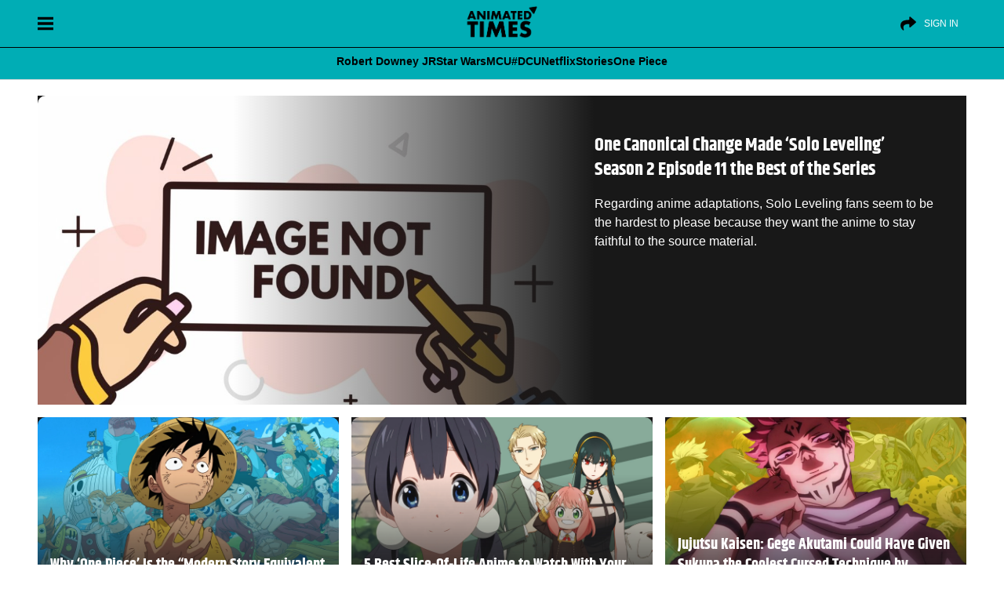

--- FILE ---
content_type: text/html; charset=UTF-8
request_url: https://animatedtimes.com/
body_size: 43053
content:
<!doctype html>
<html id="content" lang="en-US" prefix="og: https://ogp.me/ns#">
<head>      
<meta charset="UTF-8" />
<meta name="viewport" content="width=device-width, initial-scale=1" />
	
   	<style>img:is([sizes="auto" i], [sizes^="auto," i]) { contain-intrinsic-size: 3000px 1500px }</style>
	
<!-- Search Engine Optimization by Rank Math PRO - https://rankmath.com/ -->
<title>Animated Times - Movies, Celebrities, Comics And TV Shows</title>
<style>.flying-press-lazy-bg{background-image:none!important;}</style>
<link rel='preload' href='https://cdn.animatedtimes.com/wp-content/uploads/2024/08/20045347/at-dark-logo.png' as='image' imagesrcset='' imagesizes=''/>
<link rel='preload' href='https://animatedtimes.com/wp-content/themes/News-Blog/public/build/fonts/khand-v8-latin-700.2084d191.woff2' as='font' type='font/woff2' fetchpriority='high' crossorigin='anonymous'><link rel='preload' href='https://animatedtimes.com/wp-content/themes/News-Blog/public/build/fonts/khand-v8-latin-regular.97cbf7cf.woff2' as='font' type='font/woff2' fetchpriority='high' crossorigin='anonymous'>
<style id="flying-press-css">:where(.wp-block-button__link){box-shadow:none;border-radius:9999px;padding:calc(.667em + 2px) calc(1.333em + 2px);text-decoration:none}:root :where(.wp-block-button .wp-block-button__link.is-style-outline),:root :where(.wp-block-button.is-style-outline>.wp-block-button__link){border:2px solid;padding:.667em 1.333em}:root :where(.wp-block-button .wp-block-button__link.is-style-outline:not(.has-text-color)),:root :where(.wp-block-button.is-style-outline>.wp-block-button__link:not(.has-text-color)){color:currentColor}:root :where(.wp-block-button .wp-block-button__link.is-style-outline:not(.has-background)),:root :where(.wp-block-button.is-style-outline>.wp-block-button__link:not(.has-background)){background-color:initial;background-image:none}:where(.wp-block-calendar table:not(.has-background) th){background:#ddd}:where(.wp-block-columns){margin-bottom:1.75em}:where(.wp-block-columns.has-background){padding:1.25em 2.375em}:where(.wp-block-post-comments input[type=submit]){border:none}:where(.wp-block-cover-image:not(.has-text-color)),:where(.wp-block-cover:not(.has-text-color)){color:#fff}:where(.wp-block-cover-image.is-light:not(.has-text-color)),:where(.wp-block-cover.is-light:not(.has-text-color)){color:#000}:root :where(.wp-block-cover h1:not(.has-text-color)),:root :where(.wp-block-cover h2:not(.has-text-color)),:root :where(.wp-block-cover h3:not(.has-text-color)),:root :where(.wp-block-cover h4:not(.has-text-color)),:root :where(.wp-block-cover h5:not(.has-text-color)),:root :where(.wp-block-cover h6:not(.has-text-color)),:root :where(.wp-block-cover p:not(.has-text-color)){color:inherit}:where(.wp-block-file){margin-bottom:1.5em}:where(.wp-block-file__button){border-radius:2em;padding:.5em 1em;display:inline-block}:where(.wp-block-file__button):is(a):active,:where(.wp-block-file__button):is(a):focus,:where(.wp-block-file__button):is(a):hover,:where(.wp-block-file__button):is(a):visited{box-shadow:none;color:#fff;opacity:.85;text-decoration:none}:where(.wp-block-group.wp-block-group-is-layout-constrained){position:relative}:root :where(.wp-block-image.is-style-rounded img,.wp-block-image .is-style-rounded img){border-radius:9999px}@keyframes show-content-image{0%{visibility:hidden}99%{visibility:hidden}to{visibility:visible}}@keyframes turn-on-visibility{0%{opacity:0}to{opacity:1}}@keyframes turn-off-visibility{0%{opacity:1;visibility:visible}99%{opacity:0;visibility:visible}to{opacity:0;visibility:hidden}}@keyframes lightbox-zoom-in{0%{transform:translate(calc((-100vw + var(--wp--lightbox-scrollbar-width))/2 + var(--wp--lightbox-initial-left-position)),calc(-50vh + var(--wp--lightbox-initial-top-position)))scale(var(--wp--lightbox-scale))}to{transform:translate(-50%,-50%)scale(1)}}@keyframes lightbox-zoom-out{0%{visibility:visible;transform:translate(-50%,-50%)scale(1)}99%{visibility:visible}to{transform:translate(calc((-100vw + var(--wp--lightbox-scrollbar-width))/2 + var(--wp--lightbox-initial-left-position)),calc(-50vh + var(--wp--lightbox-initial-top-position)))scale(var(--wp--lightbox-scale));visibility:hidden}}:where(.wp-block-latest-comments:not([style*=line-height] .wp-block-latest-comments__comment)){line-height:1.1}:where(.wp-block-latest-comments:not([style*=line-height] .wp-block-latest-comments__comment-excerpt p)){line-height:1.8}:root :where(.wp-block-latest-posts.is-grid){padding:0}:root :where(.wp-block-latest-posts.wp-block-latest-posts__list){padding-left:0}ol,ul{box-sizing:border-box}:root :where(.wp-block-list.has-background){padding:1.25em 2.375em}:where(.wp-block-navigation.has-background .wp-block-navigation-item a:not(.wp-element-button)),:where(.wp-block-navigation.has-background .wp-block-navigation-submenu a:not(.wp-element-button)),:where(.wp-block-navigation .wp-block-navigation__submenu-container .wp-block-navigation-item a:not(.wp-element-button)),:where(.wp-block-navigation .wp-block-navigation__submenu-container .wp-block-navigation-submenu a:not(.wp-element-button)),:where(.wp-block-navigation .wp-block-navigation__submenu-container .wp-block-navigation-submenu button.wp-block-navigation-item__content),:where(.wp-block-navigation .wp-block-navigation__submenu-container .wp-block-pages-list__item button.wp-block-navigation-item__content){padding:.5em 1em}@keyframes overlay-menu__fade-in-animation{0%{opacity:0;transform:translateY(.5em)}to{opacity:1;transform:translateY(0)}}:root :where(p.has-background){padding:1.25em 2.375em}:where(p.has-text-color:not(.has-link-color)) a{color:inherit}:where(.wp-block-post-comments-form) input:not([type=submit]),:where(.wp-block-post-comments-form) textarea{border:1px solid #949494;font-family:inherit;font-size:1em}:where(.wp-block-post-comments-form) input:where(:not([type=submit]):not([type=checkbox])),:where(.wp-block-post-comments-form) textarea{padding:calc(.667em + 2px)}:where(.wp-block-post-excerpt){box-sizing:border-box;margin-bottom:var(--wp--style--block-gap);margin-top:var(--wp--style--block-gap)}:where(.wp-block-preformatted.has-background){padding:1.25em 2.375em}:where(.wp-block-search__button){border:1px solid #ccc;padding:6px 10px}:where(.wp-block-search__input){font-family:inherit;font-size:inherit;font-style:inherit;font-weight:inherit;letter-spacing:inherit;line-height:inherit;text-transform:inherit}:where(.wp-block-search__button-inside .wp-block-search__inside-wrapper){box-sizing:border-box;border:1px solid #949494;padding:4px}:where(.wp-block-search__button-inside .wp-block-search__inside-wrapper) :where(.wp-block-search__button){padding:4px 8px}:root :where(.wp-block-separator.is-style-dots){text-align:center;height:auto;line-height:1}:root :where(.wp-block-separator.is-style-dots):before{color:currentColor;content:"···";letter-spacing:2em;padding-left:2em;font-family:serif;font-size:1.5em}:root :where(.wp-block-site-logo.is-style-rounded){border-radius:9999px}:root :where(.wp-block-social-links .wp-social-link a){padding:.25em}:root :where(.wp-block-social-links.is-style-logos-only .wp-social-link a){padding:0}:root :where(.wp-block-social-links.is-style-pill-shape .wp-social-link a){padding-left:.666667em;padding-right:.666667em}:root :where(.wp-block-tag-cloud.is-style-outline){flex-wrap:wrap;gap:1ch;display:flex}:root :where(.wp-block-tag-cloud.is-style-outline a){border:1px solid;margin-right:0;padding:1ch 2ch;font-size:unset!important;text-decoration:none!important}:root :where(.wp-block-table-of-contents){box-sizing:border-box}:where(.wp-block-term-description){box-sizing:border-box;margin-bottom:var(--wp--style--block-gap);margin-top:var(--wp--style--block-gap)}:where(pre.wp-block-verse){font-family:inherit}:root{--wp--preset--font-size--normal:16px;--wp--preset--font-size--huge:42px}html :where(.has-border-color){border-style:solid}html :where([style*=border-top-color]){border-top-style:solid}html :where([style*=border-right-color]){border-right-style:solid}html :where([style*=border-bottom-color]){border-bottom-style:solid}html :where([style*=border-left-color]){border-left-style:solid}html :where([style*=border-width]){border-style:solid}html :where([style*=border-top-width]){border-top-style:solid}html :where([style*=border-right-width]){border-right-style:solid}html :where([style*=border-bottom-width]){border-bottom-style:solid}html :where([style*=border-left-width]){border-left-style:solid}html :where(img[class*=wp-image-]){max-width:100%;height:auto}:where(figure){margin:0 0 1em}html :where(.is-position-sticky){--wp-admin--admin-bar--position-offset:var(--wp-admin--admin-bar--height,0px)}@media screen and (width<=600px){html :where(.is-position-sticky){--wp-admin--admin-bar--position-offset:0px}}</style><link rel="preload" href="https://animatedtimes.com/wp-content/themes/News-Blog/public/build/fonts/khand-v8-latin-700.2084d191.woff2" as="font" type="font/woff2" crossorigin><link rel="preload" href="https://animatedtimes.com/wp-content/themes/News-Blog/public/build/fonts/khand-v8-latin-regular.97cbf7cf.woff2" as="font" type="font/woff2" crossorigin>
<meta name="description" content="Animated Times is your one-stop solution for infotainment; not only do we serve our readers with news."/>
<meta name="robots" content="follow, index"/>
<link rel="canonical" href="https://animatedtimes.com/" />
<link rel="next" href="https://animatedtimes.com/page/2/" />
<meta property="og:locale" content="en_US" />
<meta property="og:type" content="website" />
<meta property="og:title" content="Animated Times - Movies, Celebrities, Comics And TV Shows" />
<meta property="og:description" content="Animated Times is your one-stop solution for infotainment; not only do we serve our readers with news." />
<meta property="og:url" content="https://animatedtimes.com/" />
<meta property="og:site_name" content="Animated Times" />
<meta property="og:image" content="https://animatedtimes.com/wp-content/uploads/2023/04/AT-FinalLogo-1.png" />
<meta property="og:image:secure_url" content="https://animatedtimes.com/wp-content/uploads/2023/04/AT-FinalLogo-1.png" />
<meta property="og:image:width" content="800" />
<meta property="og:image:height" content="450" />
<meta property="og:image:type" content="image/png" />
<meta name="twitter:card" content="summary_large_image" />
<meta name="twitter:title" content="Animated Times - Movies, Celebrities, Comics And TV Shows" />
<meta name="twitter:description" content="Animated Times is your one-stop solution for infotainment; not only do we serve our readers with news." />
<meta name="twitter:site" content="@AnimatedTimesTV" />
<meta name="twitter:image" content="https://animatedtimes.com/wp-content/uploads/2023/04/AT-FinalLogo-1.png" />
<script type="application/ld+json" class="rank-math-schema-pro">{"@context":"https://schema.org","@graph":[{"@type":"NewsMediaOrganization","@id":"https://animatedtimes.com/#organization","name":"Animated Times","url":"https://animatedtimes.com","sameAs":["https://www.facebook.com/animatedtimes","https://twitter.com/AnimatedTimesTV","https://news.google.com/publications/CAAiEJgb3-gxpMhA3dZyOeI8gPYqFAgKIhCYG9_oMaTIQN3WcjniPID2","https://www.youtube.com/@AnimatedTimes","https://www.instagram.com/animatedtimes/","https://pinterest.com/animatedtimes/"],"logo":{"@type":"ImageObject","@id":"https://animatedtimes.com/#logo","url":"https://animatedtimes.com/wp-content/uploads/2023/04/AT-FinalLogo-1.png","contentUrl":"https://animatedtimes.com/wp-content/uploads/2023/04/AT-FinalLogo-1.png","caption":"Animated Times","inLanguage":"en-US","width":"800","height":"450"}},{"@type":"WebSite","@id":"https://animatedtimes.com/#website","url":"https://animatedtimes.com","name":"Animated Times","alternateName":"AnimatedTimes","publisher":{"@id":"https://animatedtimes.com/#organization"},"inLanguage":"en-US","potentialAction":{"@type":"SearchAction","target":"https://animatedtimes.com/?s={search_term_string}","query-input":"required name=search_term_string"}},{"@type":"CollectionPage","@id":"https://animatedtimes.com/#webpage","url":"https://animatedtimes.com/","name":"Animated Times - Movies, Celebrities, Comics And TV Shows","about":{"@id":"https://animatedtimes.com/#organization"},"isPartOf":{"@id":"https://animatedtimes.com/#website"},"inLanguage":"en-US"}]}</script>
<meta name="google-site-verification" content="ygblPREtfUBr5uAxPIp3kOv18eu6w2pUlb4fnB4P2q4" />
<meta name="msvalidate.01" content="6D41FABD895E843CD1D42589C7CBA2D0" />
<!-- /Rank Math WordPress SEO plugin -->

<link rel='stylesheet' id='wp-block-library-css' type='text/css' media='all'  data-href="https://animatedtimes.com/wp-content/cache/flying-press/a06b3af98203.style.min.css"/>
<style id='classic-theme-styles-inline-css' type='text/css'>
/*! This file is auto-generated */
.wp-block-button__link{color:#fff;background-color:#32373c;border-radius:9999px;box-shadow:none;text-decoration:none;padding:calc(.667em + 2px) calc(1.333em + 2px);font-size:1.125em}.wp-block-file__button{background:#32373c;color:#fff;text-decoration:none}
</style>
<style id='global-styles-inline-css' type='text/css'>
:root{--wp--preset--aspect-ratio--square: 1;--wp--preset--aspect-ratio--4-3: 4/3;--wp--preset--aspect-ratio--3-4: 3/4;--wp--preset--aspect-ratio--3-2: 3/2;--wp--preset--aspect-ratio--2-3: 2/3;--wp--preset--aspect-ratio--16-9: 16/9;--wp--preset--aspect-ratio--9-16: 9/16;--wp--preset--color--black: #000000;--wp--preset--color--cyan-bluish-gray: #abb8c3;--wp--preset--color--white: #ffffff;--wp--preset--color--pale-pink: #f78da7;--wp--preset--color--vivid-red: #cf2e2e;--wp--preset--color--luminous-vivid-orange: #ff6900;--wp--preset--color--luminous-vivid-amber: #fcb900;--wp--preset--color--light-green-cyan: #7bdcb5;--wp--preset--color--vivid-green-cyan: #00d084;--wp--preset--color--pale-cyan-blue: #8ed1fc;--wp--preset--color--vivid-cyan-blue: #0693e3;--wp--preset--color--vivid-purple: #9b51e0;--wp--preset--gradient--vivid-cyan-blue-to-vivid-purple: linear-gradient(135deg,rgba(6,147,227,1) 0%,rgb(155,81,224) 100%);--wp--preset--gradient--light-green-cyan-to-vivid-green-cyan: linear-gradient(135deg,rgb(122,220,180) 0%,rgb(0,208,130) 100%);--wp--preset--gradient--luminous-vivid-amber-to-luminous-vivid-orange: linear-gradient(135deg,rgba(252,185,0,1) 0%,rgba(255,105,0,1) 100%);--wp--preset--gradient--luminous-vivid-orange-to-vivid-red: linear-gradient(135deg,rgba(255,105,0,1) 0%,rgb(207,46,46) 100%);--wp--preset--gradient--very-light-gray-to-cyan-bluish-gray: linear-gradient(135deg,rgb(238,238,238) 0%,rgb(169,184,195) 100%);--wp--preset--gradient--cool-to-warm-spectrum: linear-gradient(135deg,rgb(74,234,220) 0%,rgb(151,120,209) 20%,rgb(207,42,186) 40%,rgb(238,44,130) 60%,rgb(251,105,98) 80%,rgb(254,248,76) 100%);--wp--preset--gradient--blush-light-purple: linear-gradient(135deg,rgb(255,206,236) 0%,rgb(152,150,240) 100%);--wp--preset--gradient--blush-bordeaux: linear-gradient(135deg,rgb(254,205,165) 0%,rgb(254,45,45) 50%,rgb(107,0,62) 100%);--wp--preset--gradient--luminous-dusk: linear-gradient(135deg,rgb(255,203,112) 0%,rgb(199,81,192) 50%,rgb(65,88,208) 100%);--wp--preset--gradient--pale-ocean: linear-gradient(135deg,rgb(255,245,203) 0%,rgb(182,227,212) 50%,rgb(51,167,181) 100%);--wp--preset--gradient--electric-grass: linear-gradient(135deg,rgb(202,248,128) 0%,rgb(113,206,126) 100%);--wp--preset--gradient--midnight: linear-gradient(135deg,rgb(2,3,129) 0%,rgb(40,116,252) 100%);--wp--preset--font-size--small: 13px;--wp--preset--font-size--medium: 20px;--wp--preset--font-size--large: 36px;--wp--preset--font-size--x-large: 42px;--wp--preset--spacing--20: 0.44rem;--wp--preset--spacing--30: 0.67rem;--wp--preset--spacing--40: 1rem;--wp--preset--spacing--50: 1.5rem;--wp--preset--spacing--60: 2.25rem;--wp--preset--spacing--70: 3.38rem;--wp--preset--spacing--80: 5.06rem;--wp--preset--shadow--natural: 6px 6px 9px rgba(0, 0, 0, 0.2);--wp--preset--shadow--deep: 12px 12px 50px rgba(0, 0, 0, 0.4);--wp--preset--shadow--sharp: 6px 6px 0px rgba(0, 0, 0, 0.2);--wp--preset--shadow--outlined: 6px 6px 0px -3px rgba(255, 255, 255, 1), 6px 6px rgba(0, 0, 0, 1);--wp--preset--shadow--crisp: 6px 6px 0px rgba(0, 0, 0, 1);}:where(.is-layout-flex){gap: 0.5em;}:where(.is-layout-grid){gap: 0.5em;}body .is-layout-flex{display: flex;}.is-layout-flex{flex-wrap: wrap;align-items: center;}.is-layout-flex > :is(*, div){margin: 0;}body .is-layout-grid{display: grid;}.is-layout-grid > :is(*, div){margin: 0;}:where(.wp-block-columns.is-layout-flex){gap: 2em;}:where(.wp-block-columns.is-layout-grid){gap: 2em;}:where(.wp-block-post-template.is-layout-flex){gap: 1.25em;}:where(.wp-block-post-template.is-layout-grid){gap: 1.25em;}.has-black-color{color: var(--wp--preset--color--black) !important;}.has-cyan-bluish-gray-color{color: var(--wp--preset--color--cyan-bluish-gray) !important;}.has-white-color{color: var(--wp--preset--color--white) !important;}.has-pale-pink-color{color: var(--wp--preset--color--pale-pink) !important;}.has-vivid-red-color{color: var(--wp--preset--color--vivid-red) !important;}.has-luminous-vivid-orange-color{color: var(--wp--preset--color--luminous-vivid-orange) !important;}.has-luminous-vivid-amber-color{color: var(--wp--preset--color--luminous-vivid-amber) !important;}.has-light-green-cyan-color{color: var(--wp--preset--color--light-green-cyan) !important;}.has-vivid-green-cyan-color{color: var(--wp--preset--color--vivid-green-cyan) !important;}.has-pale-cyan-blue-color{color: var(--wp--preset--color--pale-cyan-blue) !important;}.has-vivid-cyan-blue-color{color: var(--wp--preset--color--vivid-cyan-blue) !important;}.has-vivid-purple-color{color: var(--wp--preset--color--vivid-purple) !important;}.has-black-background-color{background-color: var(--wp--preset--color--black) !important;}.has-cyan-bluish-gray-background-color{background-color: var(--wp--preset--color--cyan-bluish-gray) !important;}.has-white-background-color{background-color: var(--wp--preset--color--white) !important;}.has-pale-pink-background-color{background-color: var(--wp--preset--color--pale-pink) !important;}.has-vivid-red-background-color{background-color: var(--wp--preset--color--vivid-red) !important;}.has-luminous-vivid-orange-background-color{background-color: var(--wp--preset--color--luminous-vivid-orange) !important;}.has-luminous-vivid-amber-background-color{background-color: var(--wp--preset--color--luminous-vivid-amber) !important;}.has-light-green-cyan-background-color{background-color: var(--wp--preset--color--light-green-cyan) !important;}.has-vivid-green-cyan-background-color{background-color: var(--wp--preset--color--vivid-green-cyan) !important;}.has-pale-cyan-blue-background-color{background-color: var(--wp--preset--color--pale-cyan-blue) !important;}.has-vivid-cyan-blue-background-color{background-color: var(--wp--preset--color--vivid-cyan-blue) !important;}.has-vivid-purple-background-color{background-color: var(--wp--preset--color--vivid-purple) !important;}.has-black-border-color{border-color: var(--wp--preset--color--black) !important;}.has-cyan-bluish-gray-border-color{border-color: var(--wp--preset--color--cyan-bluish-gray) !important;}.has-white-border-color{border-color: var(--wp--preset--color--white) !important;}.has-pale-pink-border-color{border-color: var(--wp--preset--color--pale-pink) !important;}.has-vivid-red-border-color{border-color: var(--wp--preset--color--vivid-red) !important;}.has-luminous-vivid-orange-border-color{border-color: var(--wp--preset--color--luminous-vivid-orange) !important;}.has-luminous-vivid-amber-border-color{border-color: var(--wp--preset--color--luminous-vivid-amber) !important;}.has-light-green-cyan-border-color{border-color: var(--wp--preset--color--light-green-cyan) !important;}.has-vivid-green-cyan-border-color{border-color: var(--wp--preset--color--vivid-green-cyan) !important;}.has-pale-cyan-blue-border-color{border-color: var(--wp--preset--color--pale-cyan-blue) !important;}.has-vivid-cyan-blue-border-color{border-color: var(--wp--preset--color--vivid-cyan-blue) !important;}.has-vivid-purple-border-color{border-color: var(--wp--preset--color--vivid-purple) !important;}.has-vivid-cyan-blue-to-vivid-purple-gradient-background{background: var(--wp--preset--gradient--vivid-cyan-blue-to-vivid-purple) !important;}.has-light-green-cyan-to-vivid-green-cyan-gradient-background{background: var(--wp--preset--gradient--light-green-cyan-to-vivid-green-cyan) !important;}.has-luminous-vivid-amber-to-luminous-vivid-orange-gradient-background{background: var(--wp--preset--gradient--luminous-vivid-amber-to-luminous-vivid-orange) !important;}.has-luminous-vivid-orange-to-vivid-red-gradient-background{background: var(--wp--preset--gradient--luminous-vivid-orange-to-vivid-red) !important;}.has-very-light-gray-to-cyan-bluish-gray-gradient-background{background: var(--wp--preset--gradient--very-light-gray-to-cyan-bluish-gray) !important;}.has-cool-to-warm-spectrum-gradient-background{background: var(--wp--preset--gradient--cool-to-warm-spectrum) !important;}.has-blush-light-purple-gradient-background{background: var(--wp--preset--gradient--blush-light-purple) !important;}.has-blush-bordeaux-gradient-background{background: var(--wp--preset--gradient--blush-bordeaux) !important;}.has-luminous-dusk-gradient-background{background: var(--wp--preset--gradient--luminous-dusk) !important;}.has-pale-ocean-gradient-background{background: var(--wp--preset--gradient--pale-ocean) !important;}.has-electric-grass-gradient-background{background: var(--wp--preset--gradient--electric-grass) !important;}.has-midnight-gradient-background{background: var(--wp--preset--gradient--midnight) !important;}.has-small-font-size{font-size: var(--wp--preset--font-size--small) !important;}.has-medium-font-size{font-size: var(--wp--preset--font-size--medium) !important;}.has-large-font-size{font-size: var(--wp--preset--font-size--large) !important;}.has-x-large-font-size{font-size: var(--wp--preset--font-size--x-large) !important;}
:where(.wp-block-post-template.is-layout-flex){gap: 1.25em;}:where(.wp-block-post-template.is-layout-grid){gap: 1.25em;}
:where(.wp-block-columns.is-layout-flex){gap: 2em;}:where(.wp-block-columns.is-layout-grid){gap: 2em;}
:root :where(.wp-block-pullquote){font-size: 1.5em;line-height: 1.6;}
</style>
<script type="pmdelayedscript" src="https://animatedtimes.com/wp-includes/js/jquery/jquery.min.js?ver=826eb77e86b0" id="jquery-core-js" data-perfmatters-type="text/javascript" data-cfasync="false" data-no-optimize="1" data-no-defer="1" data-no-minify="1"></script>
<script type="pmdelayedscript" src="https://animatedtimes.com/wp-includes/js/jquery/jquery-migrate.min.js?ver=9ffeb32e2d9e" id="jquery-migrate-js" data-perfmatters-type="text/javascript" data-cfasync="false" data-no-optimize="1" data-no-defer="1" data-no-minify="1"></script>
<link rel="https://api.w.org/" href="https://animatedtimes.com/wp-json/" /><script src="https://animatedtimes.com/wp-content/plugins/perfmatters/vendor/fastclick/pmfastclick.min.js?ver=a0fc6c24d1f3" defer></script><script>"addEventListener"in document&&document.addEventListener("DOMContentLoaded",function(){FastClick.attach(document.body)},!1);</script><link rel="icon" href="https://cdn.animatedtimes.com/wp-content/uploads/2023/08/23174448/cropped-Animated-Times-Logo-Versions-05-32x32.png" sizes="32x32" />
<link rel="icon" href="https://cdn.animatedtimes.com/wp-content/uploads/2023/08/23174448/cropped-Animated-Times-Logo-Versions-05-192x192.png" sizes="192x192" />
<link rel="apple-touch-icon" href="https://cdn.animatedtimes.com/wp-content/uploads/2023/08/23174448/cropped-Animated-Times-Logo-Versions-05-180x180.png" />
<meta name="msapplication-TileImage" content="https://cdn.animatedtimes.com/wp-content/uploads/2023/08/23174448/cropped-Animated-Times-Logo-Versions-05-270x270.png" />
		<style type="text/css" id="wp-custom-css">
			:root{
	--wpgtrGlobalColor: #00ADB5;
	--wpgtrSecondaryColor: #000000;
}

.w-article .heading_meta .w-author a{
color: #a91f42!important;
}


@media screen and (prefers-color-scheme: dark){
.w-article .heading_meta .w-author a {
    color: #00adb5!important;
	}}

@media screen and (max-width: 486px){
.w-article{
	padding: 0 10px!important;
}}

nav.padding-60.wrapper.subnav-navigation li.subnav-elements.icon{
	color: #000!important;
}
.wp-caption{
	max-width: 99.0499%!important;
	width: 100%;
}
@media screen and (prefers-color-scheme: dark) {
    .wrapper.subnav-navigation {
        background: var(--wpgtrGlobalColor)!important;
    }

.post_keypoints{
		background: #212121 !important;
		color: #fff!important;
	}

.kpTitle{
		background: #333!important;
	}
}

.subnav-elements:not(.menu-trending) a{
	border-bottom: transparent!important; font-weight: 800;
}

@media screen and (min-width: 468px){
.header-nav.subnav-menu{
	place-content: center!important;
}}

.post_keypoints{
	display: block; background: #eaeaea; border-bottom-left-radius: 20px; border-bottom-right-radius: 20px; padding-bottom: 10px; padding-top: 10px; margin-bottom: 20px;
}

li.keypoint{
	font-size: 16px!important;
	text-align: left!important; font-weight: 500!important;
	line-height: 1.2; margin-left: 15px; margin-bottom: 10px!important; padding-left: 10px;
}

ul.keypoint li, .article-body table ul li, .article-body>div>ul li{
	margin-bottom: 5px!important;
}

li.keypoint::marker{
content: "\25AA";
    color: var(--wpgtrGlobalColor)!important;
    font-weight: 700;
    display: inline-block !important;
    width: 1.5em!important;
    padding-right: 15px!important;
}

.kpTitle{
	font-weight: 900; background: #111; color: #fff; font-size: 20px; text-align: left; padding: 15px; border-top-left-radius: 10px; border-top-right-radius: 10px; padding-bottom: 10px;
}

.subnav-elements:not(.menu-trending) a:hover{
	transform: scale(1.1);
color: #000!important;}

.relatedlinker {
  display: flex;
  grid-gap: 0.75rem;
  position: relative;
  vertical-align: middle;
  padding: 0.75rem 0 0.5rem;
  background-image: none;
  margin-bottom: 20px;
}

.relatedlinker img {
  flex: none;
  width: 35% !important;
  max-width: 35%;
  border-radius: 5px;
  margin-bottom: 0;
  aspect-ratio: 16/9;
}
.relatedlinker h5 a {
  color: #fff;
}

.related-title-overlay {
  position: absolute;
  bottom: 7px;
  left: 0;
  overflow: hidden;
  color: #000;
  background: var(--wpgtrGlobalColor);
  padding: 0px 5px;
  font-size: 0.9rem;
  font-weight: bold;
  border-radius: 0 8px 0px 0;
}

.relatedlinker h5,
.relatedlinker h5 a {
  vertical-align: middle;
  margin: auto;
  font-size: 18px;
  -webkit-font-smoothing: antialiased;
  color: #000;
  font-weight: bold;
  font-family: Verdana;
  border-radius: 10px;
  -webkit-line-clamp: 3 !important;
  -webkit-box-orient: vertical !important;
  display: -webkit-box !important;
  white-space: normal !important;
  overflow: hidden !important;
  line-height: 1.5;
}


.relatedlinks{
	border-left: 10px solid var(--wpgtrGlobalColor);
    padding: 20px;
    color: #000;
    font-size: 18px;
    margin: 15px auto;
}

@media (prefers-color-scheme: dark){
	.relatedlinks, .relatedlinker h5, .relatedlinker h5 a{
		color: #fff;
	}}

@media screen and (min-width:786px){
.article-body figcaption{
	font-size: 1rem!important; font-weight: 500! important;
	
	}}

@media screen and (max-width: 767px){
	.article-body figcaption{	font-size: 1.4em!important; font-weight: 500!important;
	}}
.article-body figcaption{
	text-shadow: none!important;
}
.article-body figcaption{
	color: #000!important;
}

@media screen and (prefers-color-scheme:dark){

.article-body figcaption{
	color: #fff!important;}}

.relatedlinks a:hover, .relatedlinks a:focus {
	color: var(--wpgtrGlobalColor);
}

.suggested {
    color: #ff6e94;
    margin-bottom: 12px;
    font-weight: bold;
}

.relatedlinks a{
	    display: flex;
    align-items: center;
    justify-content: flex-start;
    font-size: 17px;
    color: #fff;
    font-weight: 600;
    text-transform: capitalize;
    line-height: 1.6;
    -webkit-line-clamp: 3!important;
    -webkit-box-orient: vertical !important;
    display: -webkit-box !important;
    white-space: normal !important;
    overflow: hidden !important;
}

span.meta_txt.reviewed-by.lighter:before{
	content: '|';
	margin: 0px 4px;
}

@font-face {
  font-family: wpgtr-ic;
  src: url(https://animatedtimes.com/wp-content/uploads/wpgtr-ic.woff);
}

.wp-block-gallery.has-nested-images figure.wp-block-image figcaption{
	position: relative!important;
}
blockquote{
	  box-shadow: 0 2px 52px #00adb517!important;
    padding: 49px 2% 1rem !important;
    margin: 50px auto !important;
    text-align: center;
    white-space-collapse: preserve;
    position: relative;

}

blockquote:before, blockquote:after{
	  font-family: wpgtr-ic !important;
    vertical-align: bottom;
	  color: var(--wpgtrGlobalColor);
    cursor: default;
    font: 40px / 1 serif;
    z-index: -1;
    position: absolute;
    display: block;
    width: 100%;
    opacity: .240 !important;
}


blockquote:before {
    content: '\e901';
    left: 0px !important; top: 0;
	  text-align: left;
}

blockquote:after {
    content: '\e900'; bottom: 0;
	right: 0px!important; text-align: right;
}

.at_author_content p{
	white-space-collapse: preserve-breaks!important;
}
		</style>
		<meta name="google-site-verification" content="uKjkG0hi-DlaZ5iZby2rhP_hdjgje_9nFKmMCVZ7rzo"/>
<meta name='dmca-site-verification' content='b1oxQlpDUU5PVmViVFNyb1ltZWg5Y1B3aGlLeTJTM2psclBQeDczaW9qOD01'/>
<meta name="google-site-verification" content="ITfrB5NSh3Mh1pNgN-h8mMdKp-wNfAF6UMXY8WSek6s"/>
<meta name="google-site-verification" content="hVuLW76dljwwoqMLxyqazy7D46ICkU894fsoEHw4Bg0"/>
<meta name="google-site-verification" content="ygblPREtfUBr5uAxPIp3kOv18eu6w2pUlb4fnB4P2q4"/>
<meta property="fb:pages" content="1294920287242312"/>
<meta name="p:domain_verify" content="f06a7a9859b28592915807007c5e8f24"/>

<script async src="https://pagead2.googlesyndication.com/pagead/js/adsbygoogle.js?client=ca-pub-6025599807024068" crossorigin="anonymous" type="pmdelayedscript" data-cfasync="false" data-no-optimize="1" data-no-defer="1" data-no-minify="1"></script>
     
<script data-cfasync="false" language="javascript" async referrerpolicy="no-referrer-when-downgrade" src="https://udmserve.net/udm/img.fetch?sid=19893;tid=1;ev=1;dt=8;" type="pmdelayedscript" data-no-optimize="1" data-no-defer="1" data-no-minify="1"></script>


<script type="pmdelayedscript" async="true" data-perfmatters-type="text/javascript" data-cfasync="false" data-no-optimize="1" data-no-defer="1" data-no-minify="1">
(function() {
  var host = window.location.hostname;
  var element = document.createElement('script');
  var firstScript = document.getElementsByTagName('script')[0];
  var url = 'https://cmp.inmobi.com'
    .concat('/choice/', 'Ckn_ngEbCmKe5', '/', host, '/choice.js?tag_version=V3');
  var uspTries = 0;
  var uspTriesLimit = 3;
  element.async = true;
  element.type = 'text/javascript';
  element.src = url;

  firstScript.parentNode.insertBefore(element, firstScript);

  function makeStub() {
    var TCF_LOCATOR_NAME = '__tcfapiLocator';
    var queue = [];
    var win = window;
    var cmpFrame;

    function addFrame() {
      var doc = win.document;
      var otherCMP = !!(win.frames[TCF_LOCATOR_NAME]);

      if (!otherCMP) {
        if (doc.body) {
          var iframe = doc.createElement('iframe');

          iframe.style.cssText = 'display:none';
          iframe.name = TCF_LOCATOR_NAME;
          doc.body.appendChild(iframe);
        } else {
          setTimeout(addFrame, 5);
        }
      }
      return !otherCMP;
    }

    function tcfAPIHandler() {
      var gdprApplies;
      var args = arguments;

      if (!args.length) {
        return queue;
      } else if (args[0] === 'setGdprApplies') {
        if (
          args.length > 3 &&
          args[2] === 2 &&
          typeof args[3] === 'boolean'
        ) {
          gdprApplies = args[3];
          if (typeof args[2] === 'function') {
            args[2]('set', true);
          }
        }
      } else if (args[0] === 'ping') {
        var retr = {
          gdprApplies: gdprApplies,
          cmpLoaded: false,
          cmpStatus: 'stub'
        };

        if (typeof args[2] === 'function') {
          args[2](retr);
        }
      } else {
        if(args[0] === 'init' && typeof args[3] === 'object') {
          args[3] = Object.assign(args[3], { tag_version: 'V3' });
        }
        queue.push(args);
      }
    }

    function postMessageEventHandler(event) {
      var msgIsString = typeof event.data === 'string';
      var json = {};

      try {
        if (msgIsString) {
          json = JSON.parse(event.data);
        } else {
          json = event.data;
        }
      } catch (ignore) {}

      var payload = json.__tcfapiCall;

      if (payload) {
        window.__tcfapi(
          payload.command,
          payload.version,
          function(retValue, success) {
            var returnMsg = {
              __tcfapiReturn: {
                returnValue: retValue,
                success: success,
                callId: payload.callId
              }
            };
            if (msgIsString) {
              returnMsg = JSON.stringify(returnMsg);
            }
            if (event && event.source && event.source.postMessage) {
              event.source.postMessage(returnMsg, '*');
            }
          },
          payload.parameter
        );
      }
    }

    while (win) {
      try {
        if (win.frames[TCF_LOCATOR_NAME]) {
          cmpFrame = win;
          break;
        }
      } catch (ignore) {}

      if (win === window.top) {
        break;
      }
      win = win.parent;
    }
    if (!cmpFrame) {
      addFrame();
      win.__tcfapi = tcfAPIHandler;
      win.addEventListener('message', postMessageEventHandler, false);
    }
  };

  makeStub();

  function makeGppStub() {
    const CMP_ID = 10;
    const SUPPORTED_APIS = [
      '2:tcfeuv2',
      '6:uspv1',
      '7:usnatv1',
      '8:usca',
      '9:usvav1',
      '10:uscov1',
      '11:usutv1',
      '12:usctv1'
    ];

    window.__gpp_addFrame = function (n) {
      if (!window.frames[n]) {
        if (document.body) {
          var i = document.createElement("iframe");
          i.style.cssText = "display:none";
          i.name = n;
          document.body.appendChild(i);
        } else {
          window.setTimeout(window.__gpp_addFrame, 10, n);
        }
      }
    };
    window.__gpp_stub = function () {
      var b = arguments;
      __gpp.queue = __gpp.queue || [];
      __gpp.events = __gpp.events || [];

      if (!b.length || (b.length == 1 && b[0] == "queue")) {
        return __gpp.queue;
      }

      if (b.length == 1 && b[0] == "events") {
        return __gpp.events;
      }

      var cmd = b[0];
      var clb = b.length > 1 ? b[1] : null;
      var par = b.length > 2 ? b[2] : null;
      if (cmd === "ping") {
        clb(
          {
            gppVersion: "1.1", // must be “Version.Subversion”, current: “1.1”
            cmpStatus: "stub", // possible values: stub, loading, loaded, error
            cmpDisplayStatus: "hidden", // possible values: hidden, visible, disabled
            signalStatus: "not ready", // possible values: not ready, ready
            supportedAPIs: SUPPORTED_APIS, // list of supported APIs
            cmpId: CMP_ID, // IAB assigned CMP ID, may be 0 during stub/loading
            sectionList: [],
            applicableSections: [-1],
            gppString: "",
            parsedSections: {},
          },
          true
        );
      } else if (cmd === "addEventListener") {
        if (!("lastId" in __gpp)) {
          __gpp.lastId = 0;
        }
        __gpp.lastId++;
        var lnr = __gpp.lastId;
        __gpp.events.push({
          id: lnr,
          callback: clb,
          parameter: par,
        });
        clb(
          {
            eventName: "listenerRegistered",
            listenerId: lnr, // Registered ID of the listener
            data: true, // positive signal
            pingData: {
              gppVersion: "1.1", // must be “Version.Subversion”, current: “1.1”
              cmpStatus: "stub", // possible values: stub, loading, loaded, error
              cmpDisplayStatus: "hidden", // possible values: hidden, visible, disabled
              signalStatus: "not ready", // possible values: not ready, ready
              supportedAPIs: SUPPORTED_APIS, // list of supported APIs
              cmpId: CMP_ID, // list of supported APIs
              sectionList: [],
              applicableSections: [-1],
              gppString: "",
              parsedSections: {},
            },
          },
          true
        );
      } else if (cmd === "removeEventListener") {
        var success = false;
        for (var i = 0; i < __gpp.events.length; i++) {
          if (__gpp.events[i].id == par) {
            __gpp.events.splice(i, 1);
            success = true;
            break;
          }
        }
        clb(
          {
            eventName: "listenerRemoved",
            listenerId: par, // Registered ID of the listener
            data: success, // status info
            pingData: {
              gppVersion: "1.1", // must be “Version.Subversion”, current: “1.1”
              cmpStatus: "stub", // possible values: stub, loading, loaded, error
              cmpDisplayStatus: "hidden", // possible values: hidden, visible, disabled
              signalStatus: "not ready", // possible values: not ready, ready
              supportedAPIs: SUPPORTED_APIS, // list of supported APIs
              cmpId: CMP_ID, // CMP ID
              sectionList: [],
              applicableSections: [-1],
              gppString: "",
              parsedSections: {},
            },
          },
          true
        );
      } else if (cmd === "hasSection") {
        clb(false, true);
      } else if (cmd === "getSection" || cmd === "getField") {
        clb(null, true);
      }
      //queue all other commands
      else {
        __gpp.queue.push([].slice.apply(b));
      }
    };
    window.__gpp_msghandler = function (event) {
      var msgIsString = typeof event.data === "string";
      try {
        var json = msgIsString ? JSON.parse(event.data) : event.data;
      } catch (e) {
        var json = null;
      }
      if (typeof json === "object" && json !== null && "__gppCall" in json) {
        var i = json.__gppCall;
        window.__gpp(
          i.command,
          function (retValue, success) {
            var returnMsg = {
              __gppReturn: {
                returnValue: retValue,
                success: success,
                callId: i.callId,
              },
            };
            event.source.postMessage(msgIsString ? JSON.stringify(returnMsg) : returnMsg, "*");
          },
          "parameter" in i ? i.parameter : null,
          "version" in i ? i.version : "1.1"
        );
      }
    };
    if (!("__gpp" in window) || typeof window.__gpp !== "function") {
      window.__gpp = window.__gpp_stub;
      window.addEventListener("message", window.__gpp_msghandler, false);
      window.__gpp_addFrame("__gppLocator");
    }
  };

  makeGppStub();

  var uspStubFunction = function() {
    var arg = arguments;
    if (typeof window.__uspapi !== uspStubFunction) {
      setTimeout(function() {
        if (typeof window.__uspapi !== 'undefined') {
          window.__uspapi.apply(window.__uspapi, arg);
        }
      }, 500);
    }
  };

  var checkIfUspIsReady = function() {
    uspTries++;
    if (window.__uspapi === uspStubFunction && uspTries < uspTriesLimit) {
      console.warn('USP is not accessible');
    } else {
      clearInterval(uspInterval);
    }
  };

  if (typeof window.__uspapi === 'undefined') {
    window.__uspapi = uspStubFunction;
    var uspInterval = setInterval(checkIfUspIsReady, 6000);
  }
})();
</script>
<script type="pmdelayedscript" data-cfasync="false" data-no-optimize="1" data-no-defer="1" data-no-minify="1">
function ai_wait_for_functions(){function a(b,c){"undefined"!==typeof ai_functions?b(ai_functions):5E3<=Date.now()-d?c(Error("AI FUNCTIONS NOT LOADED")):setTimeout(a.bind(this,b,c),50)}var d=Date.now();return new Promise(a)};
</script>
   <style>

@font-face {
   font-family: Khand;
   font-style: normal;
   font-weight: 400;
   font-display: swap;
   src: local("Khand Regular"), local("Khand-Regular"), url(https://animatedtimes.com/wp-content/themes/News-Blog/public/build/fonts/khand-v8-latin-regular.97cbf7cf.woff2) format("woff2"), url(https://animatedtimes.com/wp-content/themes/News-Blog/public/build/fonts/khand-v8-latin-regular.1668e18c.woff) format("woff")
}

@font-face {
   font-family: Khand;
   font-style: normal;
   font-weight: 700;
   font-display: swap;
   src: local("Khand Bold"), local("Khand-Bold"), url(https://animatedtimes.com/wp-content/themes/News-Blog/public/build/fonts/khand-v8-latin-700.2084d191.woff2) format("woff2"), url(https://animatedtimes.com/wp-content/themes/News-Blog/public/build/fonts/khand-v8-latin-700.bdc50d9f.woff) format("woff")
}

/*if logged user*/
#account-info .drop-down.nav-user {
    min-width: 120px;
    padding: 0;
}
#account-info .nav-list {
    display: flex;
    flex-direction: column;
    align-items: flex-start;
    justify-content: center;
    gap: .5rem;
}
#account-info .drop-down {
    background: #fff;
    padding: 1rem;
    opacity: 0;
    visibility: hidden;
    transform: translateY(-15px);
    position: absolute;
    top: 3.10rem;
    right: 0;
    z-index: 1000;
    box-shadow: 0 5px 25px 0 rgba(51,51,51,.2);
    transition: all .2s ease;
}
#account-info .drop-down:before {
    content: "";
    position: absolute;
    top: -.25rem;
    right: .5rem;
    background: #fff;
    width: 1rem;
    height: 1rem;
    -webkit-clip-path: polygon(0 0,100% 100%,0 100%);
    clip-path: polygon(0 0,100% 100%,0 100%);
    transform: rotate(135deg);
}
.drop-down.nav-user .nav-elements {
    width: 100%;
    border-bottom: 1px solid #777;
    justify-content: flex-start;
}

#account-info:hover>.drop-down {
    opacity: 1;
    visibility: visible;
    transform: translateY(0);
    transition: all .1s ease;
    height: auto
}
#account-info .nav-elements .at-nav-link{
   color: #000;
}
.drop-down .nav-elements {
    padding: .25rem;
    color: #333;
}

.drop-down .nav-elements, .drop-down .at-nav-link {
    width: 100%;
}
.drop-down.nav-user .at-nav-link {
    width: 100%;
    padding: .5rem;
    display: flex;
    align-items: center;
    justify-content: flex-start;
    gap: .5rem;
}
@media screen and (prefers-color-scheme: dark){
#account-info .nav-elements {
    color: #d3d3d3;
}
}

/*fixed header*/
.fixed-header{
   position: fixed;
   z-index: 99999;
   width: 100%;
   background: var(--wpgtrGlobalColor);
}
	
@media screen and (min-width: 678px){
.fixed-header{
border-bottom: 1px solid #000!important
}}
	
@media screen and (prefers-color-scheme: dark){
.fixed-header {
    background: var(--wpgtrGlobalColor);
}}
.padding-60{
   padding-top: 55px!important;
}

.container {
   margin-right: auto;
   margin-left: auto;
   padding-right: 4vw;
   padding-left: 4vw;
   max-width: calc(1200px + 8vw);
   width: 100%
}

.hide {
   display: none;
   text-indent: -9999999px;
   white-space: nowrap;
   overflow: hidden;
   font-size: 1px;
   position: absolute
}

.wrapper {
   padding: 0 16px;
   margin: 0 auto
}

@media (min-width:768px) {
   .wrapper {
      padding: 0 32px
   }
}

@media (min-width:1024px) {
   .wrapper {
      padding: 0 48px
   }
}

@media (min-width:1440px) {
   .wrapper {
      padding: 0 80px
   }
}

.wrapper.full-width {
   width: 100%;
   max-width: inherit;
   padding-left: 0;
   padding-right: 0
}

.w-header {
   position: relative;
   z-index: 1000000000000;
   transition: all .15s ease
}

@media screen and (prefers-color-scheme:dark) {
   .w-header {
      background: #292626
   }
}

.header-nav {
   width: 100%;
   margin: 0 auto;
   position: relative
}

@media (min-width:1024px) {
   .header-nav {
      max-width: 1300px
   }
}

/*
.header-nav.nav-menu {
   padding: .5rem 0
}

@media (min-width:1024px) {
   .header-nav.nav-menu {
      padding: 1rem 0
   }
}
*/

.header-nav.subnav-menu {
   padding: .5rem 0
}

@media (min-width:768px) {
   .header-nav.subnav-menu {
      padding: 1rem 0
   }
}

header.w-header {
   background: #f2f2f2;
   border-bottom: 1px solid #d9d9d9
}

@media screen and (prefers-color-scheme:dark) {
   header.w-header {
      background: #101010;
      border-color: #333
   }
}

.wrapper.subnav-navigation {
   background: var(--wpgtrGlobalColor);
    overflow: initial;
    white-space: nowrap;

}

@media screen and (prefers-color-scheme:dark) {
   .wrapper.subnav-navigation {
      background: #101010
   }
}




.nav-menu .nav-left,
.nav-menu .nav-right {
   display: flex;
   align-items: center
}

.nav-menu .nav-left {
   justify-content: flex-start;
   grid-area: burger;
   gap: 3rem
}

@media (max-width:767px) {
   .nav-menu .nav-left {
      gap: .5rem;
      margin-left: .5rem
   }
}

.nav-menu .nav-right {
   justify-content: flex-end;
   grid-area: nav;
   gap: 1.5rem
}

.nav-menu .nav-right .nav-share {
   fill: #000;
   color: #000
}

a.at-nav-link.nav-share svg {
    fill: #000;
    color: #000 !important;
}

.subnav-navigation
.nav-menu .nav-right .nav-share:before {
   font-size: 1.5em
}
@media (min-width:767px) {
   a.at-nav-link.nav-sign-in-icon{
      display: none
   }
 }
   
@media (max-width:767px) {
   .nav-menu .nav-right {
      align-items: flex-end;
      gap: 1rem
   }

   a.at-nav-link.nav-sign-in{
      display: none
   }

   .nav-menu .nav-right>:last-child {
      display: flex
   }
}

.subnav-menu {
   gap: 1rem 1.5rem;
   list-style: none;
    overflow-x: scroll;
    overflow-y: hidden;
    flex-wrap: nowrap;
    display: flex;
    width: 100%;
}

.sidemenu .subnav-menu {
   flex-flow: row wrap;
   justify-content: space-between;
   align-content: flex-start;
   align-items: center;
   gap: 1rem 1rem
}

.header-logo {
   display: flex;
   align-items: center;
   justify-content: center;
   grid-area: logo
}

@media (max-width:767px) {
   .header-logo {
      width: 80px
   }

   @-moz-document url-prefix() {
      .header-logo img {
         width: 80px;
         height: auto
      }
   }
}

@media (min-width:768px) {
   .header-logo {
      width: -webkit-fit-content;
      width: -moz-fit-content;
      width: fit-content
   }

   .header-logo a {
      min-height: 60px;
   }

   .header-logo img {
      width: 100px;
      height: 100%
   }

   @-moz-document url-prefix() {
      .header-logo img {
         width: 100px;
         height: 100%
      }
   }
}

.side-navigation {
   position: fixed;
   top: 0;
   left: -1000px;
   z-index: 1000000000001;
   overflow-y: scroll;
   display: flex;
   flex-direction: column;
   gap: 3rem;
   height: 100dvh;
   width: 100%;
   padding: 2rem;
   background: #fff;
   transition: all .3s ease
}

.side-navigation.is-open {
   left: 0
}

.side-navigation::-webkit-scrollbar {
   display: none
}

@media (min-width:768px) {
   .side-navigation {
      max-width: 420px;
      padding: 3rem;
      box-shadow: 100px 0 200px rgba(0, 0, 0, .3)
   }
}

@media screen and (prefers-color-scheme:dark) {
   .side-navigation {
      background: #242424
   }
}

.side-navigation .side-navigation-topbar {
   display: flex;
   align-content: center;
   justify-content: space-between
}

.side-navigation .side-navigation-menu {
   display: flex;
   flex-direction: column;
   gap: 2rem
}

.side-navigation .side-navigation-menu .side-navigation-list {
   display: flex;
   flex-direction: column;
   gap: 2rem;
   align-content: center;
   justify-content: flex-start
}

.side-navigation .side-navigation-menu #menu-features {
   padding-top: 2rem;
   gap: 1rem
}

.side-navigation .side-navigation-menu footer {
   padding-top: 2rem
}

.side-navigation .side-navigation-social {
   display: flex;
   flex-wrap: wrap;
   gap: 1rem;
   align-content: center;
   justify-content: flex-start;
   padding-top: 4rem
}

.nav-list {
   display: flex;
   flex-direction: column;
   align-items: flex-start;
   justify-content: center;
   gap: .5rem
}

.w-sidenav-subnav .sidenav-link {
   flex: 1
}

.sidenav-subnav {
   width: 100%;
   display: none;
   flex-direction: column;
   gap: 1rem;
   -webkit-margin-before: 1rem;
   margin-block-start: 1rem;
   transition: all .5s ease
}

.w-sidenav-subnav.is-open>.sidenav-subnav {
   display: flex
}

#menu-features .sidenav-subnav {
   gap: 0
}

.sidenav-subnav .sidenav-subnav {
   -webkit-margin-start: 1rem;
   margin-inline-start: 1rem
}

@media (min-width:768px) {
   .sidenav-subnav .sidenav-subnav {
      -webkit-margin-start: 2rem;
      margin-inline-start: 2rem
   }
}

.nav-elements {
   display: flex;
   flex-flow: row nowrap;
   align-items: center;
   gap: 0 .5rem;
   font-family: Roboto, sans-serif;
   font-size: .75rem;
   font-weight: 700;
   color: #181818;
   line-height: 1em;
   height: 100%;
   transition: all .3s ease
}

@media screen and (prefers-color-scheme:dark) {
   .nav-elements {
      color: #d3d3d3
   }
}

.nav-elements:hover {
   opacity: .75
}

.nav-elements .at-nav-link {
   display: flex;
   align-items: center;
   justify-content: center;
   gap: .5rem;
   cursor: pointer
}

.nav-elements .at-nav-link.emphasized {
   color: var(--wpgtrGlobalColor);
}

.subnav-elements {
   display: inline-flex;
   align-items: center;
   font-family: Roboto, sans-serif;
   font-size: .875rem;
   font-weight: 400;
   color: #fff;
   line-height: 1em
}

@media screen and (prefers-color-scheme:dark) {
   .subnav-elements {
      color: #e2e2e2
   }
}

.subnav-elements:not(.menu-trending) {
   display: flex;
   align-items: center
}

.subnav-elements:not(.menu-trending) a {
   border-bottom: 1px solid var(--wpgtrGlobalColor);
   transition: all .3s ease
}

@media screen and (prefers-color-scheme:dark) {
   .subnav-elements:not(.menu-trending) a {
      border-color: #101010
   }
}

.subnav-elements:not(.menu-trending) a:hover {
   color: #3a3e3f;
   border-color: #3a3e3f
}

@media screen and (prefers-color-scheme:dark) {
   .subnav-elements:not(.menu-trending) a:hover {
      color: #e2e2e2;
      border-color: #e2e2e2
   }
}

.sidemenu .subnav-elements:not(.menu-trending) a {
   border-bottom: none
}

.sidemenu .subnav-elements:not(.menu-trending) {
   font-weight: 700;
   border: none;
   color: var(--wpgtrGlobalColor);
   text-transform: none
}
.subnav-elements svg {
    fill: #fff;
    height: 16px;
    width: 16px;
    vertical-align: sub;
    margin-right: 4px;
}

@media screen and (prefers-color-scheme:dark) {
.subnav-elements svg {
     fill: #fff;
   }
}

.subnav-elements:last-of-type:after {
   display: none
}

.menu-trending {
   font-weight: 700;
   color: #52585a;
   margin-right: 1rem
}

.sidenav-section {
   margin-bottom: 2rem
}

.sidenav-elements {
   display: flex;
   flex-flow: row wrap;
   align-items: center;
   gap: 0 1rem;
   font-family: Roboto, sans-serif;
   font-size: 1.5rem;
   font-weight: 400;
   color: #181818;
   text-transform: uppercase;
   transition: all .3s ease
}

@media screen and (prefers-color-scheme:dark) {
   .sidenav-elements {
      color: #e2e2e2
   }
}

#menu-features>.sidenav-elements {
   font-size: 1.25rem;
   font-weight: 700;
   text-transform: none
}

#menu-features>.sidenav-elements .sidenav-elements {
   font-size: 1rem
}

.sidenav-elements .sidenav-link.emphasized {
   color: var(--wpgtrGlobalColor);
}

.sidenav-elements .sidenav-link span {
   border-bottom: 2px solid #fff
}

@media screen and (prefers-color-scheme:dark) {
   .sidenav-elements .sidenav-link span {
      border-color: #242424
   }
}

.sidenav-elements .sidenav-link:hover span {
   border-color: var(--wpgtrGlobalColor);
}

.sidenav-elements .sidenav-link.js-subnav:hover {
   cursor: pointer
}

.sidenav-elements .sidenav-elements {
   color: var(--wpgtrGlobalColor);
   font-size: .875rem;
   font-weight: 700;
   text-transform: none
}

.sidenav-elements .sidenav-elements .sidenav-elements {
   font-weight: 400;
   color: #181818
}

@media screen and (prefers-color-scheme:dark) {
   .sidenav-elements .sidenav-elements .sidenav-elements {
      color: #e2e2e2
   }
}

#menu-features .sidenav-elements .sidenav-link {
   padding: .5rem 1rem;
   display: flex;
   align-items: center;
   justify-content: flex-start;
   gap: .5rem;
   text-transform: capitalize
}

#menu-features .sidenav-elements .sidenav-link.emphasized {
   background: var(--wpgtrGlobalColor);
   color: #fff;
   border-radius: 1.5rem
}

#menu-features .sidenav-elements .sidenav-link.emphasized span {
   border: none
}

.social-elements {
   display: inline-flex;
   align-items: center;
   justify-content: center;
/*   width: 2.5rem;*/
/*   height: 2.5rem;*/
   border-radius: 50%;
/*   border: 1px solid #181818;*/
   color: #181818;
/*   padding: .5rem;*/
   transition: all .3s ease
}

@media screen and (prefers-color-scheme:dark) {
   .social-elements {
      color: #e2e2e2;
      border-color: #e2e2e2
   }
}

.social-elements:hover {
   opacity: .5;
   cursor: pointer
}

.social-elements .social-links {
   font-size: 1.25rem
}

.menu-icon {
   display: flex;
   align-items: center;
   justify-content: center;
   gap: .5rem;
   cursor: pointer
}

.menu-icon.topnav-icon {
   fill: #000;
   font-size: 1.25rem;
   padding: .5rem
}

@media (min-width:768px) {
   .menu-icon.topnav-icon {
      font-size: 1.5rem;
      padding: 0
   }
}

.menu-icon.topbar-icon {
   fill: #000;
   font-size: 1.5rem
}

@media screen and (prefers-color-scheme:dark) {
   .menu-icon.topbar-icon {
      fill: #e2e2e2
   }
}

.menu-icon.subnav-icon {
   color: var(--wpgtrGlobalColor);
}


.menu-icon.menu-trending {
   cursor: inherit
}

.menu-icon.menu-trending:before {
   content: "\E952";
   font-size: 1em
}

.menu-icon.feature-icon {
   font-size: 1.25em
}

.w-sidenav-subnav.is-open>.subnav-icon svg {
   transform: rotate(90deg)
}

.side-navigation-footer {
   display: grid;
   grid-template-columns: 1fr;
   gap: 1.5rem
}

.side-navigation-footer .footer-copy {
   display: unset;
   font-size: .75rem;
   font-weight: 400;
   color: #181818;
   transition: all .3s ease;
   padding-top: .5rem;
   padding-bottom: 0
}

@media screen and (prefers-color-scheme:dark) {
   .side-navigation-footer .footer-copy {
      color: #e2e2e2
   }
}

@media (min-width:768px) {
   .side-navigation-footer .footer-copy {
      justify-content: flex-start
   }
}

.side-navigation-footer #ccpa-link a {
   display: block;
   font-size: .75rem;
   font-weight: 400;
   color: #181818;
   text-decoration: underline;
   transition: all .3s ease
}

.side-navigation-footer #ccpa-link a:hover {
   color: var(--wpgtrGlobalColor);
}

@media screen and (prefers-color-scheme:dark) {
   .side-navigation-footer #ccpa-link a {
      color: #f2f2f2
   }
}

footer .menu-legal ul {
   display: flex;
   flex-wrap: wrap;
   align-items: center;
   justify-content: flex-start;
   gap: 1.5rem 1rem
}

footer .menu-legal ul li {
   display: inline-flex;
   align-items: center;
   justify-content: center
}

footer .menu-legal ul a {
   font-family: Roboto, sans-serif;
   font-size: .75rem;
   font-weight: 400;
   color: #181818;
   text-decoration: underline;
   transition: all .3s ease
}

footer .menu-legal ul a:hover {
   color: var(--wpgtrGlobalColor);
}

@media screen and (prefers-color-scheme:dark) {
   footer .menu-legal ul a {
      color: #e2e2e2
   }
}

.w-header-search {
   display: none
}

.w-header-search.active {
   display: flex;
   align-items: center;
   justify-content: center;
   position: fixed;
   top: 0;
   left: 0;
   width: 100%;
   height: 100%;
   background: rgba(51, 51, 51, .95);
   backdrop-filter: blur(8px);
   z-index: 1000000000002
}

.header-search {
   margin: 0 auto;
   width: 90%
}

@media (min-width:1024px) {
   .header-search {
      width: 60%
   }
}

.search-form {
   position: relative;
   width: 100%;
   height: 100%
}

.search-form:before {
   position: absolute;
   top: 2px;
   left: 0;
   font-size: 22px;
   color: var(--wpgtrGlobalColor);
}

@media (min-width:1024px) {
   .search-form:before {
      top: 8px;
      left: 0;
      font-size: 35px
   }
}

.search-input {
   font-size: 1.4em;
   font-weight: 700;
   color: #e2e2e2;
   font-family: Roboto, sans-serif;
   text-transform: capitalize;
   width: 100%;
   height: 100%;
   padding: 0 1rem 1.5rem 4rem;
   background: 0 0;
   border-bottom: 2px solid var(--wpgtrGlobalColor);
}

@media (min-width:1024px) {
   .search-input {
      font-size: 4rem;
      padding: 0 1rem 2rem 6rem
   }
}

.search-input::-moz-placeholder {
   font-weight: 400;
   color: #f2f2f2;
   opacity: 1
}

.search-input:-ms-input-placeholder {
   font-weight: 400;
   color: #f2f2f2;
   opacity: 1
}

.search-input::placeholder {
   font-weight: 400;
   color: #f2f2f2;
   opacity: 1
}

.header-search-exit {
   position: absolute;
   top: 5px;
   right: 5px
}

@media (min-width:1024px) {
   .header-search-exit {
      top: 25px;
      right: 25px
   }
}

.header-search-exit {
   display: flex;
   padding: 1rem;
   font-size: 2rem;
   fill: #f2f2f2
}

@media (min-width:1024px) {
   .header-search-exit {
      padding: 2rem;
      font-size: 3rem;
      transition: all .2s ease
   }
}

@media (min-width:1024px) {
   .header-search-exit:hover {
      fill: var(--wpgtrGlobalColor);
   }
}


.footer .menu-legal a.emphasized {
   background: #fff;
   color: #131313;
   padding: .75rem 1.25rem .5rem;
   border-radius: 25px
}

@media screen and (prefers-color-scheme:dark) {
   .footer .menu-legal a.emphasized {
      background: #f2f2f2;
      color: #0f0e0e
   }
}

.footer .menu-legal a.emphasized:hover {
   text-decoration: none;
   opacity: .85
}

.news-blog-menus {
    margin-bottom: 20px;
}
@media (min-width: 768px) and (max-width: 1018px){
.news-blog-menus {
    margin-bottom: 40px;
}}

@media (max-width: 767px){
.news-blog-menus {
    margin-bottom: 15px;
}}





/*footer*/



/*footer*/


@-webkit-keyframes fadeIn {
   0% {
      opacity: 0
   }

   to {
      opacity: 1
   }
}

@keyframes fadeIn {
   0% {
      opacity: 0
   }

   to {
      opacity: 1
   }
}


.w-grid-system {
   width: 100%;
   margin: 0 auto;
   position: relative;
   display: grid;
   grid-template-columns: repeat(4, 1fr);
   gap: 1rem;
   padding: 0
}

@media (min-width:768px) {
   .w-grid-system {
      gap: 1rem;
      grid-template-columns: repeat(6, 1fr)
   }
}

@media (min-width:1024px) {
   .w-grid-system {
      gap: 2rem;
      grid-template-columns: repeat(12, 1fr)
   }
}

.grid-c1.w-grid-system {
   grid-template-columns: 1fr;
   max-width: 1300px
}


.nav-menu {
   display: grid;
   grid-template-columns: 1fr auto 1fr;
   grid-template-areas: " burger logo nav";
   gap: 1rem
}

@media (max-width:767px) {
   @-moz-document url-prefix() {
      .header-logo img {
         width: 136px;
         height: auto
      }
   }
}

@media (min-width:768px) {
   @-moz-document url-prefix() {
      .header-logo img {
         width: 100px;
         height: 100%
      }
   }
}




footer .menu-legal ul a:hover {
   color: var(--wpgtrGlobalColor);
}

@media screen and (prefers-color-scheme:dark) {
   footer .menu-legal ul a {
      color: #e2e2e2
   }
}

.w-footer {
   background: #111
}

@media screen and (prefers-color-scheme:dark) {
   .w-footer {
      background: #181818
   }
}

.footer {
   gap: 0
}

.footer:before {
   content: "";
   display: block;
   background-size: auto 100%;
   margin: 2rem auto;
   background-position: 50%
}

.footer .menu-legal {
   text-align: center;
   margin: 0 auto 24px;
   max-width: 800px
}

@media (min-width:1024px) {
   .footer .menu-legal {
      margin-bottom: 4rem
   }
}

.footer .menu-legal ul {
   display: flex;
   gap: 16px;
   flex-wrap: wrap;
   align-items: center;
   justify-content: center
}

@media (min-width:1024px) {
   .footer .menu-legal ul {
      gap: 24px
   }
}

.footer .menu-legal li {
   display: inline-flex
}

.footer .menu-legal a {
   font-size: .75rem;
   font-weight: 400;
   color: #fff;
   text-decoration: none
}

@media screen and (prefers-color-scheme:dark) {
   .footer .menu-legal a {
      color: #f2f2f2
   }
}

.footer .menu-legal a:hover {
   text-decoration: underline
}

.footer .menu-legal a.menu-legal {
   margin-bottom: 0
}

.footer-copy {
   display: flex;
   align-items: center;
   justify-content: center;
   font-size: .75rem;
   font-weight: 400;
   color: #fff;
   font-family: Roboto, sans-serif;
   padding-bottom: 80px
}

@media screen and (prefers-color-scheme:dark) {
   .footer-copy {
      color: #f2f2f2
   }
}

@media (min-width:1024px) {
   .footer-copy {
      padding-bottom: 40px;
   }
}


@keyframes load7 {

   0%,
   80%,
   to {
      box-shadow: 0 2.5em 0 -1.3em
   }

   40% {
      box-shadow: 0 2.5em 0 0
   }
}

@-webkit-keyframes load7 {

   0%,
   80%,
   to {
      box-shadow: 0 2.5em 0 -1.3em
   }

   40% {
      box-shadow: 0 2.5em 0 0
   }
}


ul#menu-footer {
    margin: 0;
} 




/*mobile menu*/

.sub-menu{
    width: 100%;
    display: none;
    flex-direction: column;
    gap: 1rem;
    margin-block-start: 1rem;
    transition: all .5s ease;
}
.w-sidenav-subnav.is-open>.sub-menu {
    display: flex
}
.sub-menu .sidenav-elements {
    color: var(--wpgtrGlobalColor);
    font-size: .875rem;
    font-weight: 700;
    text-transform: none;
}

@media screen and (prefers-color-scheme: dark){
.sub-menu, .sidenav-elements {
    color: #e2e2e2;
 }
}

.sub-menu .sidenav-elements {
    display: flex;
    flex-flow: row wrap;
    align-items: center;
    gap: 0 1rem;
    transition: all .3s ease;
}

.subnav-icon svg{
   fill: #7b7b7b;
   transition: all .3s ease;
}

.header-important-menu li:not(:last-child):after {
    content: "/";
    margin: 0 0 0 6px;
    color: #000;
}
@media screen and (prefers-color-scheme:dark) {
.header-important-menu li:not(:last-child):after {
    color: #e0e0e0;
}}
@media screen and (prefers-color-scheme:dark) {
   .side-menu-search{
       background: #1b1b1b;
       color: #b5b5b5;
}
}

.side-menu-search
{
    width: 100%;
    border: 1px solid #545454;
    padding: 10px;
    border-radius: 50px;
}
@media screen and (prefers-color-scheme:dark) {
   .imp-page{
      color: #fff;
   }
}


a.at-nav-link.nav-sign-in {
    background: var(--wpgtrGlobalColor);
    padding: 8px 10px;
    font-weight: 400;
    color: #fff;
    text-transform: uppercase;
    border-radius: 2px;
}

@media screen and (prefers-color-scheme:dark) {
a.at-nav-link.nav-sign-in {
    background: #4a4a4a;
    color: #fff;
}
.nav-sign-in-icon{
   fill: #111;
}


   }
</style>   <style type="text/css">
	

/*web story*/
section.web-story {
    margin-bottom: 30px;
}
@media (max-width:767px) {
.story-row{
    overflow-x: scroll!important;
 }
}
.story-row{
    transition-duration: 0s;
    transform: translate3d(0%, 0px, 0px);
      display: block;
    white-space: nowrap;
    overflow: hidden;
    grid-column: 1/span 12;
}
.tns-item {
    display: inline-block;
    vertical-align: top;
    white-space: normal;
    padding-right: 35px;
    padding-bottom: 10px;
}

.thumbnail-container {
    position: relative;
    overflow: hidden;
    z-index: 0;
    padding-bottom: 0;
    border-radius: 50%;
    height: 168px;
    width: 168px;
}

.thumbnail-container>img {
    min-height: 100%;
    color: #a0a0a0; margin: auto!important;
    z-index: -1;
    height: 168px!important;
    width: 168px!important;
    border-radius: 50%!important;
    object-fit: cover;
    border: 1px solid rgb(0,0,0);
}
.story .info{
	width: 75px;
    display: block;
    text-align: center;
    margin-top: 8px;
}.story .info h3{
    letter-spacing: 0;
    font-size: 17px;
    margin: 0;
    line-height: 15px;
}
@media screen and (prefers-color-scheme:dark) {
	a.name {
    color: #fff!important;
  }
}
.story .info a {
    font-weight: 400;
    font-weight: 400;
    display: block;
    white-space: nowrap;
    width: 168px;
    overflow: hidden;
    text-overflow: ellipsis;
    color: #000;
}



/* Handle */
.story-row::-webkit-scrollbar-thumb {
  background: #888; 
  border-radius: 5px;
}

/* Handle on hover */
.story-row::-webkit-scrollbar-thumb:hover {
  background: #555; 
}

@media only screen and (min-width:767px) {
 /* width */
.story-row::-webkit-scrollbar {
  height: 7px;
 }
}


</style>   <style type="text/css">

:root{
	--wpgtrGlobalColor: #00ADB5;
	--wpgtrSecondaryColor: #000000;
}

.responsive-img img {
	position: absolute;
	top: 0;
	left: 0;
	width: 100%;
	height: 100%
}


	
figure {
    width: 100%;
    max-width: 100%;
}

.img-size-full {
	padding-bottom: 50%
}

@media (min-width:481px) {
	.img-size-full {
		padding-bottom: 50.203527815468%
	}
}

@media (min-width:768px) {
	.img-size-full {
		padding-bottom: 50.265111346766%
	}
}

@media (min-width:1024px) {
	.img-size-full {
		padding-bottom: 50%
	}
}

.img-size-full-pin-tag {
	padding-bottom: 160%
}

@media (min-width:481px) {
	.img-size-full-pin-tag {
		padding-bottom: 160%
	}
}

@media (min-width:768px) {
	.img-size-full-pin-tag {
		padding-bottom: 160%
	}
}

@media (min-width:1024px) {
	.img-size-full-pin-tag {
		padding-bottom: 160%
	}
}

.img-size-pinned-category {
	padding-bottom: 55.555555555556%
}

@media (min-width:481px) {
	.img-size-pinned-category {
		padding-bottom: 56.037991858887%
	}
}

@media (min-width:768px) {
	.img-size-pinned-category {
		padding-bottom: 47.720042417815%
	}
}

@media (min-width:1024px) {
	.img-size-pinned-category {
		padding-bottom: 55.555555555556%
	}
}

.img-size-custom {
	padding-bottom: 50%
}

@media (min-width:481px) {
	.img-size-custom {
		padding-bottom: 50.203527815468%
	}
}

@media (min-width:768px) {
	.img-size-custom {
		padding-bottom: 50.265111346766%
	}
}

@media (min-width:1024px) {
	.img-size-custom {
		padding-bottom: 50.481927710843%
	}
}

.img-size-home-primary {
	padding-bottom: 66.666666666667%
}

@media (min-width:481px) {
	.img-size-home-primary {
		padding-bottom: 61.058344640434%
	}
}

@media (min-width:768px) {
	.img-size-home-primary {
		padding-bottom: 55.673382820785%
	}
}

@media (min-width:1024px) {
	.img-size-home-primary {
		padding-bottom: 84.615384615385%
	}
}

.img-size-home-secondary {
	padding-bottom: 66.666666666667%
}

@media (min-width:481px) {
	.img-size-home-secondary {
		padding-bottom: 61.058344640434%
	}
}

@media (min-width:768px) {
	.img-size-home-secondary {
		padding-bottom: 60.344827586207%
	}
}

@media (min-width:1024px) {
	.img-size-home-secondary {
		padding-bottom: 59.178082191781%
	}
}

.img-size-home-news {
	padding-bottom: 62.444444444444%
}

@media (min-width:481px) {
	.img-size-home-news {
		padding-bottom: 62.415196743555%
	}
}

@media (min-width:768px) {
	.img-size-home-news {
		padding-bottom: 48.674443266172%
	}
}

@media (min-width:1024px) {
	.img-size-home-news {
		padding-bottom: 68.199233716475%
	}
}

.img-featured-3-pin-size-featured-primary {
	padding-bottom: 60%
}

@media (min-width:481px) {
	.img-featured-3-pin-size-featured-primary {
		padding-bottom: 60%
	}
}

@media (min-width:768px) {
	.img-featured-3-pin-size-featured-primary {
		padding-bottom: 72.727272727273%
	}
}

@media (min-width:1024px) {
	.img-featured-3-pin-size-featured-primary {
		padding-bottom: 72.5%
	}
}

.img-featured-3-pin-size-featured-secondary {
	padding-bottom: 84.210526315789%
}

@media (min-width:481px) {
	.img-featured-3-pin-size-featured-secondary {
		padding-bottom: 84.210526315789%
	}
}

@media (min-width:768px) {
	.img-featured-3-pin-size-featured-secondary {
		padding-bottom: 84.210526315789%
	}
}

@media (min-width:1024px) {
	.img-featured-3-pin-size-featured-secondary {
		padding-bottom: 75%
	}
}

.img-featured-5-pin-large-size-featured-primary {
	padding-bottom: 66.666666666667%
}

@media (min-width:481px) {
	.img-featured-5-pin-large-size-featured-primary {
		padding-bottom: 61.058344640434%
	}
}

@media (min-width:768px) {
	.img-featured-5-pin-large-size-featured-primary {
		padding-bottom: 55.673382820785%
	}
}

@media (min-width:1024px) {
	.img-featured-5-pin-large-size-featured-primary {
		padding-bottom: 82.616822429907%
	}
}

.img-featured-5-pin-large-size-featured-secondary {
	padding-bottom: 66.666666666667%
}

@media (min-width:481px) {
	.img-featured-5-pin-large-size-featured-secondary {
		padding-bottom: 61.058344640434%
	}
}

@media (min-width:768px) {
	.img-featured-5-pin-large-size-featured-secondary {
		padding-bottom: 60.344827586207%
	}
}

@media (min-width:1024px) {
	.img-featured-5-pin-large-size-featured-secondary {
		padding-bottom: 58.082191780822%
	}
}

.img-featured-5-pin-news-size-featured-primary {
	padding-bottom: 62.5%
}

@media (min-width:481px) {
	.img-featured-5-pin-news-size-featured-primary {
		padding-bottom: 58.670143415906%
	}
}

@media (min-width:768px) {
	.img-featured-5-pin-news-size-featured-primary {
		padding-bottom: 68.426197458456%
	}
}

@media (min-width:1024px) {
	.img-featured-5-pin-news-size-featured-primary {
		padding-bottom: 55.006337135615%
	}
}

@media (min-width:1240px) {
	.img-featured-5-pin-news-size-featured-primary {
		padding-bottom: 55%
	}
}

.img-featured-5-pin-news-size-featured-secondary {
	padding-bottom: 66.666666666667%
}

@media (min-width:481px) {
	.img-featured-5-pin-news-size-featured-secondary {
		padding-bottom: 61.058344640434%
	}
}

@media (min-width:768px) {
	.img-featured-5-pin-news-size-featured-secondary {
		padding-bottom: 59.574468085106%
	}
}

@media (min-width:1024px) {
	.img-featured-5-pin-news-size-featured-secondary {
		padding-bottom: 54.666666666667%
	}
}

.img-featured-6-pin-size-featured-primary {
	padding-bottom: 55.555555555556%
}

@media (min-width:481px) {
	.img-featured-6-pin-size-featured-primary {
		padding-bottom: 55.555555555556%
	}
}

@media (min-width:768px) {
	.img-featured-6-pin-size-featured-primary {
		padding-bottom: 56.25%
	}
}

@media (min-width:1024px) {
	.img-featured-6-pin-size-featured-primary {
		padding-bottom: 57.142857142857%
	}
}

.img-featured-6-pin-size-featured-secondary {
	padding-bottom: 55.555555555556%
}

@media (min-width:481px) {
	.img-featured-6-pin-size-featured-secondary {
		padding-bottom: 55.555555555556%
	}
}

@media (min-width:768px) {
	.img-featured-6-pin-size-featured-secondary {
		padding-bottom: 56.25%
	}
}

@media (min-width:1024px) {
	.img-featured-6-pin-size-featured-secondary {
		padding-bottom: 60%
	}
}

.img-sidebar-full {
	padding-bottom: 55.555555555556%
}

@media (min-width:768px) {
	.img-sidebar-full {
		padding-bottom: 53.333333333333%
	}
}

@media (min-width:1024px) {
	.img-sidebar-full {
		padding-bottom: 51.515151515152%
	}
}

.img-sidebar-sticky {
	padding-bottom: 75%
}

@media (min-width:768px) {
	.img-sidebar-sticky {
		padding-bottom: 75%
	}
}

@media (min-width:1024px) {
	.img-sidebar-sticky {
		padding-bottom: 70%
	}
}

.img-article-item {
	padding-bottom: 62.5%
}

@media (min-width:481px) {
	.img-article-item {
		padding-bottom: 58.670143415906%
	}
}

@media (min-width:768px) {
	.img-article-item {
		padding-bottom: 53.022269353128%
	}
}

@media (min-width:1024px) {
	.img-article-item {
		padding-bottom: 50%
	}
}

.img-article-item-portrait {
	padding-bottom: 150%
}

@media (min-width:481px) {
	.img-article-item-portrait {
		padding-bottom: 150%
	}
}

@media (min-width:768px) {
	.img-article-item-portrait {
		padding-bottom: 133.33333333333%
	}
}

@media (min-width:1024px) {
	.img-article-item-portrait {
		padding-bottom: 133.33333333333%
	}
}

.img-article-next-btn {
	padding-bottom: 100%
}

@media (min-width:768px) {
	.img-article-next-btn {
		padding-bottom: 75%
	}
}

.img-list-next-btn {
	padding-bottom: 116.66666666667%
}

.img-size-pinned-tag {
	padding-bottom: 58.139534883721%
}

@media (min-width:481px) {
	.img-size-pinned-tag {
		padding-bottom: 58.139534883721%
	}
}

@media (min-width:768px) {
	.img-size-pinned-tag {
		padding-bottom: 58.139534883721%
	}
}

@media (min-width:1024px) {
	.img-size-pinned-tag {
		padding-bottom: 54.166666666667%
	}
}

html {
	color: #000
}

a {
	color: inherit;
	text-decoration: none
}

big {
	font-size: 100%
}

li, blockquote, body, code, dd, div, dl, dt, fieldset, figcaption, figure, form, h1, h2, h3, h4, h5, h6, input, legend, li, ol, p, pre, td, textarea, th, ul {
	margin: 0;
	padding: 0
}
a, button, input {
    outline: none;
    padding: 0;
    border-radius: 0;
    border: none;
}
img {
	border: 0
}

li {
	list-style: none
}

h1,
h2,
h3,
h4,
h5,
h6 {
	font-size: 100%;
	font-weight: 400
}

q:after,
q:before {
	content: ""
}

sub {
	vertical-align: text-bottom
}

body {
	font: 13px/1.231 arial, helvetica, clean, sans-serif;
	font-size: small;
	font: x-small
}

.adsninja-ad-zone {
	font-size: 10px;
	width: 100%
}


@media screen and (min-width: 769px){
	.display-card.article.small:nth-child(5){
		display: flex !important;
    flex-direction: column !important; margin: 10px auto!important; padding-bottom: 50px!important;
	}
	.display-card.article.small:first-child a {
    width: 100% !important; margin: 10px auto!important;
    min-width: 100% !important;
}
}
@media screen and (max-width: 768px){
.display-card.article.small:first-child {
    display: flex !important;
    flex-direction: column !important; margin: 10px auto!important; padding-bottom: 50px!important;
}

.display-card.article.small:first-child a {
    width: 100% !important; margin: 10px auto!important;
    min-width: 100% !important;
}

}

.ad-zone-container .ad-zone,
.ad-zone-container .ad-zone div {
	margin: 0 auto;
	text-align: center
}

.browse-grid .ad-zone-container {
	margin-bottom: 0
}
	
	@media screen and (prefers-color-scheme:dark){
		#ez-toc-container a{
			color: #fff!important;
		}
	#ez-toc-container .ez-toc-title {
    font-weight: 700;
    color: #fff;
}
	}

.ad-zone-container {
	width: 100%;
	border-top: 1px solid #d6d6d6;
	border-bottom: 1px solid #d6d6d6;
	padding: .8rem 0;
	text-align: center;
	margin: 0 auto 1.5rem
}

@media (min-width:1024px) {
	.ad-zone-container {
		margin-bottom: 1.5rem
	}
}

@media screen and (prefers-color-scheme:dark) {
	.ad-zone-container {
		border-color: #2c2c2c
	}
}

.ad-zone-container.adsninja-ad-zone-container-with-set-height {
	position: relative
}

.ad-zone-container.adsninja-ad-zone-container-with-set-height:before {
	width: 100%;
	height: 100%;
	position: absolute;
	top: 0;
	left: 0;
	z-index: -2;
	background-color: #f5f5f5;
	content: ""
}

@media screen and (prefers-color-scheme:dark) {
	.ad-zone-container.adsninja-ad-zone-container-with-set-height:before {
		background: #1d1d1d
	}
}

.ad-zone-container.adsninja-ad-zone-container-with-set-height:after {
	display: flex;
	align-items: center;
	justify-content: center;
	position: absolute;
	z-index: -1;
	top: 50%;
	left: 50%;
	transform: translate(-50%, -50%);
	width: 48px;
	height: 48px;
	font-family: Georgia, Times, Times New Roman, serif;
	font-size: 24px;
	font-weight: 700;
	color: #e8e8e8
}

.ad-zone-container.ad-zone-container-background-details-enabled:after {
	border-radius: 24px;
	-moz-border-radius: 24px;
	-webkit-border-radius: 24px;
	border: 2px solid #fff;
	content: "Ad"
}

@media screen and (prefers-color-scheme:dark) {
	.ad-zone-container.ad-zone-container-background-details-enabled:after {
		color: #2e2e2e;
		border-color: #0b0b0b
	}
}

.ad-zone-container[class*=-sidebar-]:before,
.ad-zone-container[class*=ad-zone-container-content-]:before,
.ad-zone-container[class*=content-below-the-author]:before {
	content: ""
}

.ad-zone-container[class*=quickview],
.ad-zone-container[class*=tldr] {
	padding: 0;
	border: none
}

.ad-zone-container[class*=quickview] .ad-zone-advertising-tag,
.ad-zone-container[class*=tldr] .ad-zone-advertising-tag {
	display: none
}

.ad-zone-container[class*=content-body-injected] {
	padding: 0;
	border: none;
	margin: 0 auto
}

.ad-zone-container.ad-loading:before {
	background-repeat: no-repeat;
	background-size: 75px 100%;
	background-position: center 40px;
	background-image: url(/public/build/images/squares-loading-animation.9e74e2e6.svg)
}

.ad-zone-advertising-tag {
	position: absolute;
	top: -5px;
	left: 50%;
	transform: translateX(-50%);
	display: table;
	font-size: .8em;
	font-weight: 700;
	color: #bdbdbd;
	font-family: Roboto, sans-serif;
	text-transform: uppercase;
	letter-spacing: .5px;
	background: #fff;
	padding: 0 .5rem;
	width: -webkit-fit-content;
	width: -moz-fit-content;
	width: fit-content;
	white-space: nowrap
}

@media screen and (prefers-color-scheme:dark) {
	.ad-zone-advertising-tag {
		color: #454545;
		background: #181818
	}
}

@media screen and (prefers-color-scheme:dark) {
	.w-amp .ad-zone-advertising-tag {
		color: #848484;
		background: #252525
	}
}

.ad-zone-container.ad-zone-container-header-header {
	border: none;
	background: 0 0;
	padding: 0;
	margin: 0
}

@media screen and (prefers-color-scheme:dark) {
	.ad-zone-container.ad-zone-container-header-header {
		background: #1d1d1d
	}
	
	article h3 a{
		color: #fff;
	}
}

.ad-zone-container.ad-zone-container-header-header .ad-zone-advertising-tag,
.ad-zone-container.ad-zone-container-header-header:after {
	display: none
}

.ad-zone-container.ad-zone-container-header-sticky-header {
	z-index: 1;
	position: -webkit-sticky;
	position: sticky;
	top: 0;
	width: 100%;
	border-top: none;
	background: 0 0;
	padding: .5rem 0;
	margin-bottom: 0
}

.ad-zone-container.ad-zone-container-header-sticky-header:before {
	background: 0 0
}

.ad-zone-container.ad-zone-container-header-sticky-header .ad-zone-advertising-tag {
	display: none
}

@media (max-width:767px) {
	.ad-zone-header-sticky-header {
		background: #f2f2f2
	}
}

@media screen and (max-width:767px) and (prefers-color-scheme:dark) {
	.ad-zone-header-sticky-header {
		background: #181818
	}
	
}

.adzone-above-latest {
	margin: 1.5rem auto 0;
	grid-column: 1/span 4
}

@media (min-width:768px) {
	.adzone-above-latest {
		grid-column: 1/span 6
	}
}

@media (min-width:1024px) {
	.adzone-above-latest {
		grid-column: 1/span 12
	}
}

@-webkit-keyframes fadeIn {
	0% {
		opacity: 0
	}

	to {
		opacity: 1
	}
}

@keyframes fadeIn {
	0% {
		opacity: 0
	}

	to {
		opacity: 1
	}
}

html {
	box-sizing: border-box
}

body,
html {
    width: 100%;
    overflow-x: hidden;
}

body {
	font-size: 16px;
	overflow-x: hidden;
	-webkit-font-smoothing: antialiased;
	-moz-osx-font-smoothing: grayscale;
	counter-reset: number-rank;
	background: #fff
}

@media screen and (prefers-color-scheme:dark) {
	body {
		background: #151618;
	}
}

body img {
	display: block;
	width: 100%;
	height: auto
}

*,
:after,
:before {
	box-sizing: inherit
}



.article-body a:empty,
.article-body li:empty,
.article-body p:empty {
	display: none
}

.is-hidden {
	display: none !important
}



.tag-label {
	display: inline-flex;
	width: -webkit-fit-content;
	width: -moz-fit-content;
	width: fit-content;
	padding: 2px 4px;
	font-family: Roboto, sans-serif;
	font-size: .625rem;
	font-weight: 700;
	color: #fff;
	text-transform: uppercase
}

@media (min-width:1024px) {
	.tag-label {
		padding: 4px 8px
	}
}

.tag-label.primary-tag.brand-tag {
	color: #fff;
	background: var(--wpgtrGlobalColor);
}

.tag-label.primary-tag.brand-tag:hover {
	color: #fff;
	background: #8c6a0d
}

.tag-label.secondary-tag.brand-tag {
	border: 1px solid var(--wpgtrGlobalColor);
	color: var(--wpgtrGlobalColor);
}

.tag-label.secondary-tag.brand-tag:hover {
	background: var(--wpgtrGlobalColor);
	color: #fff
}

.tag-label-text {
	display: inline-flex;
	width: -webkit-fit-content;
	width: -moz-fit-content;
	width: fit-content;
	font-family: Roboto, sans-serif;
	font-size: .65rem;
	font-weight: 700;
	color: #181818;
	text-transform: uppercase
}

.tag-label-text.primary-tag.brand-tag {
	color: #fff;
}

.tag-label-text.primary-tag.brand-tag:hover {
	color: #8c6a0d;
}

.w-display-card-content>.tag-label-text {
	margin-bottom: .5rem; overflow: hidden;
}

.display-card.article.small .tag-label-text {
	display: block
}

.w-loader {
	text-align: center
}

.section-latest-news .w-loader {
	position: absolute;
	right: -33px;
	top: -23px;
	margin: 0
}

.w-content {
	width: 100%;
	min-height: 80vh;
	position: relative
}

.w-content img {
	display: block;
	width: 100%; border-radius: 10px;
	height: auto;
}

.w-content .wrapper:last-of-type {
	margin-bottom: 4rem
}

.w-content+.w-content {
	padding-top: 1rem
}

@media (min-width:1024px) {
	.w-content+.w-content {
		padding-top: 2rem
	}
}



.w-grid-system.grid-content {
	max-width: 1300px
}

.w-static .w-grid-system {
	max-width: 1100px;
	grid-template-columns: 1fr
}

.w-listing-featured-category .w-grid-system {
	gap: 0
}

.w-listing-featured-category .section-header {
	grid-column: 1/span 4
}

@media (min-width:768px) {
	.w-listing-featured-category .section-header {
		grid-column: 1/span 6
	}
}

@media (min-width:1024px) {
	.w-listing-featured-category .section-header {
		grid-column: 1/span 12
	}
}

.section-latest-news {
	grid-column: 1/span 4
}

@media (min-width:768px) {
	.section-latest-news {
		grid-column: 1/span 6
	}
}

@media (min-width:1024px) {
	.section-latest-news {
		grid-column: 1/span 8
	}
}

.w-header {
	position: relative;
	z-index: 1000000000000;
	transition: all .15s ease
}

@media screen and (prefers-color-scheme:dark) {
	.w-header {
		background: #252525
	}
}

@media (max-width:767px) {
	@-moz-document url-prefix() {
		.header-logo img {
			width: 136px;
			height: auto
		}
	}
}

@media (min-width:768px) {
	@-moz-document url-prefix() {
		.header-logo img {
			width: auto;
			height: 100%
		}
	}
}

.browse-grid {
	display: grid;
	grid-template-rows: auto
}

.browse-clip .bc-img-link {
	transition: all .15s ease
}

@media (min-width:1024px) {
	.browse-clip .bc-img-link:hover {
		opacity: .9
	}
}

@media (min-width:1024px) {
	.browse-clip .bc-title-link:hover {
		position: relative;
		text-decoration: underline;
		opacity: .9
	}
}

.browse-grid {
	margin-bottom: 24px
}

@media (min-width:1024px) {
	.browse-grid {
		margin-bottom: 32px
	}
}

.browse-clip {
	position: relative;
	margin-bottom: 24px;
	padding-bottom: 24px;
	border-bottom: 1px solid #e8e9f3
}

@media screen and (prefers-color-scheme:dark) {
	.browse-clip {
		border-color: #333
	}
}

[class*=sentinel-home-featured] .browse-clip {
	margin-bottom: 0;
	padding-bottom: 0;
	border-bottom: none
}

/* Title Header */
h2#home-latest-title, h2.section-title {
    background: var(--wpgtrGlobalColor) !important;
    clip-path: polygon(0 0, 100% 0%, 90% 100%, 0% 100%);
    width: 40%;
    padding: 8px;
    color: #000 !important;
    padding-bottom: 5px;
    vertical-align: middle;
}
	
@media screen and (max-width: 468px) {
    h2#home-latest-title, h2.section-title {
        width: 65% !important;
    }
}
@media (min-width:1024px) {
	.browse-clip {
		margin-bottom: 32px;
		padding-bottom: 32px
	}
}

.browse-clip .bc-img-link {
	display: block;
	position: relative
}

.browse-clip .bc-img-link img {
	width: 100%;
	vertical-align: middle
}

.browse-clip .bc-complement {
	display: flex;
	flex-direction: row;
	align-items: center;
	gap: 8px;
	order: 1
}

.browse-clip .bc-complement:empty {
	display: none
}

[class*=browse-home-] .browse-clip .bc-complement {
	order: inherit
}

.browse-clip .bc-category,
.browse-clip .bc-listing-categories {
	display: flex;
	gap: .5rem;
	flex-wrap: wrap;
	margin-bottom: .5rem
}

@media (min-width:1024px) {

	.sidebar .browse-clip .bc-category,
	.sidebar .browse-clip .bc-listing-categories {
		margin-bottom: 0
	}
}

.browse-clip .bc-category-link,
.browse-clip .bc-listing-categories-link {
	display: inline-flex;
	font-size: .75rem;
	font-weight: 700;
	color: var(--wpgtrGlobalColor);
	font-family: Roboto, sans-serif;
	text-transform: uppercase
}

.browse-clip .bc-title-link {
	font-weight: 700;
	color: #181818;
	line-height: 1.3;
	font-family: Khand, sans-serif
}

@media screen and (prefers-color-scheme:dark) {
	.browse-clip .bc-title-link {
		color: #f2f2f2
	}
}

.browse-clip .bc-excerpt {
	font-size: 1rem;
	font-weight: 400;
	color: #343434;
	font-family: Roboto, sans-serif;
	line-height: 1.3;
	margin-top: 8px
}

@media (min-width:768px) {
	.browse-clip .bc-excerpt {
		font-size: 1.125rem
	}
}

@media screen and (prefers-color-scheme:dark) {
	.browse-clip .bc-excerpt {
		color: #d3d3d3
	}
}

.browse-clip .bc-details {
	display: grid;
	grid-template-columns: auto auto 1fr;
	grid-column-gap: 8px;
	font-size: .75rem;
	font-weight: 400;
	color: #84848d;
	font-family: Roboto, sans-serif;
	text-transform: uppercase;
	margin-top: 8px
}

@media screen and (prefers-color-scheme:dark) {
	.browse-clip .bc-details {
		color: #b6b4b5
	}
}

@media (min-width:768px) {
	.browse-clip .bc-details {
		grid-gap: 12px
	}
}

@media (min-width:1240px) {
	.browse-clip .bc-details {
		font-size: .75rem;
		margin-top: 16px
	}
}

.browse-clip .bc-details::empty {
	display: none
}

.browse-clip .bc-author {
	font-family: Roboto, sans-serif;
	color: #84848d;
	align-self: center;
	font-weight: 700
}

@media screen and (prefers-color-scheme:dark) {
	.browse-clip .bc-author {
		color: #b6b4b5
	}
}

.browse-clip .bc-author:last-of-type {
	margin-right: 16px
}

.browse-clip .w-bc-author {
	max-width: 24rem
}

.browse-clip .bc-author-img {
	width: 40px;
	height: 40px;
	border-radius: 20px;
	overflow: hidden
}

.browse-clip .w-bc-author-img {
	display: inline-flex;
	margin-right: 32px
}

.browse-clip .w-bc-author-img .bc-author-img {
	margin-right: -16px
}

.browse-clip .bc-date {
	font-family: Roboto, sans-serif;
	color: #6e6e6e;
	font-weight: 400;
	align-self: start;
	white-space: nowrap
}

.browse-clip .bc-star {
	width: 80px;
	height: 18px;
	position: absolute;
	right: 0;
	bottom: 3px;
	background-repeat: no-repeat
}

.clip-full .browse-clip:not(.browse-custom) {
	display: block
}

.clip-full .browse-clip:not(.browse-custom) .bc-info {
	padding: 12px 2px 0
}

.clip-full .browse-clip:not(.browse-custom) .bc-title-link {
	font-size: 1.25rem
}

@media (min-width:768px) {
	.clip-full .browse-clip:not(.browse-custom) .bc-title-link {
		font-size: 1.25rem
	}
}

.sidebar .clip-full .browse-clip:not(.browse-custom) {
	margin-bottom: 0;
	padding-bottom: 0;
	border-bottom: none
}

.sidebar .clip-full .browse-clip:not(.browse-custom) .bc-listing-categories {
	margin-bottom: 4px
}

.sidebar .clip-full .browse-clip:not(.browse-custom) .bc-info {
	padding: 8px 0 0
}

.sidebar .clip-full .browse-clip:not(.browse-custom) .bc-details {
	margin-top: 8px
}

@media (max-width:767px) {
	.sidebar .clip-full .browse-clip:not(.browse-custom) .bc-title-link {
		font-size: 1.125rem
	}
}

.browse-clip.browse-custom .bc-info {
	padding: 16px 2px 0
}

.browse-clip.browse-custom .bc-title-link {
	font-size: 1.25rem
}

@media (min-width:768px) {
	.browse-clip.browse-custom .bc-title-link {
		font-size: 2rem
	}
}

@media (min-width:1240px) {
	.browse-clip.browse-custom .bc-title-link {
		font-size: 2.75rem
	}
}

@media (min-width:768px) {
	.browse-clip.browse-custom .bc-excerpt {
		font-size: 1.25rem;
		line-height: 1.3
	}
}

.display-card {
	position: relative;
	width: 100%;
	margin: 0 auto 1.5rem;
	display: grid;
	grid-template-columns: 1fr;
	word-break: break-word
}

@media (min-width:481px) {
	.display-card {
		grid-template-columns: repeat(2, 1fr)
	}
}

@media (min-width:768px) {
	.display-card {
		grid-template-columns: 1fr
	}
}

.display-card.tag {
	padding: 3.25rem 1.25rem 1.5rem;
	grid-gap: 1rem;
	box-shadow: 0 0 15px 0 hsla(0, 0%, 44.7%, .08);
	border: 1px solid #efefef;
	background: #fff
}

@media screen and (prefers-color-scheme:dark) {
	.display-card.tag {
		box-shadow: none;
		background: 0 0;
		border-color: #333
	}
}

@media (min-width:481px) {
	.display-card.tag {
		grid-template-columns: 1fr 1fr
	}
}

@media (min-width:768px) {
	.display-card.tag {
		grid-gap: 0 1rem;
		grid-template-columns: auto 1fr
	}
}

.display-card.article {
	display: block;
	padding-bottom: 1.5rem;
	margin-bottom: 1.5rem;
	border-bottom: 1px solid #e8e9f3
}

@media (min-width:481px) {
	.display-card.article {
		display: grid;
		grid-template-columns: 40% 1fr;
		gap: 0 1rem
	}
}

@media screen and (prefers-color-scheme:dark) {
	.display-card.article {
		border-color: #333
	}
}

@media (max-width:767px) {
	.display-card.article .dc-img-link {
		margin-bottom: .5rem;
		display: block
	}
}

.display-card.article .dc-img-link:hover {
	opacity: .9
}

@media (max-width:767px) {
	.display-card.article.large .dc-img-link {
		margin-bottom: .5rem;
		display: block
	}
}

.display-card.article img {
	position: relative
}

@media (min-width:768px) {
	.display-card.article .w-display-card-content {
		display: grid;
		align-content: start
	}
}

.w-display-card-content .w-display-card-category {
	display: flex;
	flex-direction: row;
	align-items: center;
	gap: 8px;
	margin-bottom: .5rem
}

.w-display-card-content .w-display-card-category:empty {
	display: none
}

.w-display-card-content .display-card-title {
	line-height: 1.3;
	font-family: Khand, sans-serif;
	font-size: 1.5rem;
	font-weight: 700;
	color: #181818;
	margin: 0 0 .75rem
}

@media screen and (prefers-color-scheme:dark) {
	.w-display-card-content .display-card-title {
		color: #f2f2f2
	}
}

.w-display-card-content .display-card-title a {
	border-width: 0;
	color: var(--wpgtrGlobalColor);
	text-decoration: underline;
	 display: -webkit-box;
    -webkit-box-orient: vertical;
    overflow: hidden;
    -webkit-line-clamp: 3;
}

.w-display-card-content .display-card-title a:hover {
	opacity: .9;
	color: var(--wpgtrGlobalColor);
	background: 0 0
}

@media (max-width:767px) {
	.display-card.article .w-display-card-content .display-card-title {
		margin-bottom: .5rem
	}
}

.display-card.article .w-display-card-content .display-card-title a {
	color: inherit;
	text-decoration: none
}

.display-card.article .w-display-card-content .display-card-title a:hover {
	text-decoration: underline
}

.display-card.article.small .w-display-card-content .display-card-title {
	font-size: 1.25rem
}

@media (min-width:768px) {
	.display-card.article.small .w-display-card-content .display-card-title {
		font-size: 2rem
	}
}

.display-card.article.large .w-display-card-content .display-card-title {
	font-size: 1.5rem
}

@media (min-width:768px) {
	.display-card.article.large .w-display-card-content .display-card-title {
		font-size: 2rem
	}
}

.w-display-card-content .display-card-excerpt {
	margin: 0 0 1rem;
	font-family: Roboto, sans-serif;
	font-size: 1.125rem;
	font-weight: 400;
	color: #181818;
	line-height: 1.3em
}

@media screen and (prefers-color-scheme:dark) {
	.w-display-card-content .display-card-excerpt {
		color: #d3d3d3
	}
}

@media (max-width:767px) {
	.display-card.article .w-display-card-content .display-card-excerpt {
		margin-bottom: .5rem;
		font-size: 1rem;
		display: none;
	}
}

.w-display-card-content .w-display-card-details {
	display: flex;
	align-items: center;
	justify-content: flex-start;
	gap: .5rem;
	font-size: .75rem
}

.w-display-card-content .w-display-card-details:empty {
	display: none
}

.w-display-card-content .w-display-card-details .display-card-author-img {
	width: 2.5rem;
	height: 2.5rem;
	border-radius: 1.25rem;
	overflow: hidden;
	margin-right: .5rem
}

.w-display-card-content .w-display-card-details .w-display-card-author-img {
	display: flex;
	margin-right: 2rem
}

.w-display-card-content .w-display-card-details .w-display-card-author-img .display-card-author-img {
	margin-right: -1rem
}

.w-display-card-content .w-display-card-details .meta-text-author {
	font-family: Roboto, sans-serif;
	font-size: 1em;
	font-weight: 400;
	color: #777
}

@media screen and (prefers-color-scheme:dark) {
	.w-display-card-content .w-display-card-details .meta-text-author {
		color: #d3d3d3
	}
}

.w-display-card-content .w-display-card-details .display-card-author {
	font-family: Roboto, sans-serif;
	font-size: 1em;
	font-weight: 700;
	color: var(--wpgtrGlobalColor);
}

.w-display-card-content .w-display-card-details .display-card-author:last-of-type {
	margin-right: 1rem
}

.w-display-card-content .w-display-card-details .display-card-date {
	font-family: Roboto, sans-serif;
	font-size: 1em;
	font-weight: 400;
	color: #777
}

.sidebar .w-display-card-content .w-display-card-details .display-card-date:only-child {
	margin-top: .25rem;
	display: block
}

.w-display-card-content .w-display-card-info {
	margin: 0 0 .75rem
}

.w-display-card-link {
	width: 100%;
	display: flex;
	gap: .75rem;
	flex-direction: column;
	margin-top: 1rem
}

@media (min-width:768px) {
	.w-display-card-link {
		grid-column: 2
	}
}

.w-display-card-link a {
	width: 100%;
	display: block;
	padding: .75rem 1.5rem;
	border: none;
	font-family: Roboto, sans-serif;
	font-size: .875rem;
	font-weight: 700;
	color: #fff;
	line-height: 1em;
	text-align: center;
	background: var(--wpgtrGlobalColor);
}

@media (min-width:768px) {
	.w-display-card-link a {
		width: 50%
	}
}

@media (min-width:1024px) {
	.w-display-card-link a:hover {
		background: #ecb92c
	}
}

.sidebar {
	position: relative;
	height: 100%;
	grid-column: 1/span 4
}

@media (min-width:768px) {
	.sidebar {
		grid-column: 1/span 6
	}
}

@media (min-width:1024px) {
	.sidebar {
		grid-column: 9/span 4;
		max-width: 310px;
		justify-self: flex-end
	}
}

.sidebar section {
	margin-bottom: 2.4rem
}

@media (min-width:1024px) {
	.sidebar section {
		margin-bottom: 4rem
	}
}

@media (min-width:768px) and (max-width:1023px) {
	.sidebar div[class*=-sidebarTop] {
		display: grid;
		grid-template-columns: repeat(3, 1fr);
		grid-gap: 1rem
	}

	.sidebar div[class*=-sidebarTop] div[class=adsninja-ad-zone] {
		grid-column: span 3
	}
}

.sidebar-hidden .sidebar {
	display: none
}

.sidebar-trending {
	margin-bottom: 1rem
}

@media (min-width:768px) {
	.sidebar-trending {
		margin-bottom: 1.5rem
	}
}

@media (min-width:1024px) {

	.sidebar-sticky,
	.sidebar-trending {
		margin-bottom: 2rem
	}

	.sidebar-sticky {
		position: -webkit-sticky;
		position: sticky;
		top: 15px
	}
}

@media (min-width:768px) and (max-width:1023px) {
	.sidebar-sticky div[class*=-sidebarSticky] {
		display: grid;
		grid-template-columns: repeat(3, 1fr);
		grid-gap: 1rem
	}
}

@media (max-width:1023px) {
	.w-article .sidebar-sticky {
		display: none
	}
}

.sidebar .display-card.article.large {
	padding: 0;
	border: none
}

@media (min-width:481px) {
	.sidebar .display-card.article.large {
		grid-template-columns: 1fr
	}
}

@media (min-width:481px) {
	.sidebar .display-card.article.large .dc-img-link {
		margin-bottom: .5rem;
		display: block
	}
}

.sidebar .display-card.article.large .w-display-card-content .display-card-title {
	font-size: 1.25rem;
	margin: 0
}

@media (min-width:768px) {
	.sidebar .display-card.article.large .w-display-card-content .display-card-title {
		font-size: 1.25rem
	}
}

.sidebar .display-card.article.small {
	display: grid;
	grid-template-columns: 80px 1fr;
	grid-gap: .5rem;
	margin-bottom: 1rem;
	padding-bottom: 0;
	border: none
}

@media (min-width:1024px) {
	.sidebar .display-card.article.small {
		grid-template-columns: 100px 1fr
	}
}

.sidebar .display-card.article.small .w-display-card-content .display-card-title {
	margin: 0;
	-webkit-line-clamp: 3;
	-moz-line-clamp: 3;
	overflow: hidden;
	display: -webkit-box;
	-webkit-box-orient: vertical;
	font-size: 1rem
}

@media (min-width:768px) {
	.sidebar .display-card.article.small .w-display-card-content .display-card-title {
		font-size: 1rem
	}
}

.sidebar-tabs {
	margin-bottom: 40px
}

.sidebar-tabs .tabs-header {
	width: 100%;
	display: flex;
	flex-flow: row nowrap;
	justify-content: center
}

.sidebar-tabs .tabs-header>* {
	width: 100%;
	text-align: center;
	padding: .5rem 1rem;
	background-color: #d3d3d3;
	border-top: 8px solid #777
}

@media screen and (prefers-color-scheme:dark) {
	.sidebar-tabs .tabs-header>* {
		background-color: #333
	}
}

.sidebar-tabs .tabs-header>:hover {
	cursor: pointer
}

.sidebar-tabs .tabs-header h3 {
	font-size: .875rem;
	display: flex;
	justify-content: center;
	align-items: center;
	height: 100%
}

.sidebar-featured-links .section-header {
	display: flex;
	justify-content: space-between;
	align-items: center
}

.sidebar-featured-links li {
	font-size: 1rem;
	line-height: 1.5;
	font-weight: 700;
	display: flex;
	align-content: center;
	justify-content: flex-start;
	align-items: center;
	margin-bottom: .5rem
}

.sidebar-featured-links li:last-of-type {
	margin-bottom: 0
}

.sidebar-featured-links li:before {
	margin-right: 1rem;
	border: 1px solid #000;
	display: inline-flex;
	min-width: 20px;
	max-width: 20px;
	height: 20px;
	text-align: center;
	box-sizing: content-box;
	font-size: 1rem;
	font-weight: 700;
	color: #181818;
	align-content: center;
	justify-content: center;
	align-items: center;
	align-self: flex-start
}

@media screen and (prefers-color-scheme:dark) {
	.sidebar-featured-links li:before {
		color: #fff;
		border: 1px solid #fff
	}
}

.sidebar-featured-links a {
	display: -webkit-box;
	-webkit-line-clamp: 3;
	-webkit-box-orient: vertical;
	overflow: hidden;
	font-size: 1rem;
	font-weight: 700;
	color: #181818;
	line-height: 1.3;
	font-family: Khand, sans-serif
}

@media screen and (prefers-color-scheme:dark) {
	.sidebar-featured-links a {
		color: #fff
	}
}

.sidebar-featured-links a:hover {
	text-decoration: underline
}

.sidebar-featured-links ol {
	margin: 1rem .5rem;
	counter-reset: item;
	list-style: none
}

.sidebar-featured-links ol li {
	counter-increment: item
}

.sidebar-featured-links ol li:before {
	content: counter(item);
	line-height: 1.3;
	font-family: Khand, sans-serif
}

.w-accordian .accordian-header {
	cursor: pointer;
	gap: 1.25rem;
	padding-right: 5px
}

.w-accordian .accordian-header:after {
	transition: all .5s ease 0s;
	speak: none;
	font-style: normal;
	font-weight: 400;
	font-size: 1rem;
	transform: rotate(0)
}

@media screen and (prefers-color-scheme:dark) {
	.w-accordian .accordian-header:after {
		color: #fff
	}
}

.w-accordian .accordian-content {
	overflow: hidden;
	transition: all .5s ease 0s;
	max-height: 0
}

@media screen and (prefers-color-scheme:dark) {
	.w-section {
		color: #b6b4b5
	}
}

.w-section .section-title {
	font-size: 1.2rem;
	flex-direction: column;
	gap: .25rem
}

.w-section li {
	font-size: 1rem;
	line-height: 1.5;
	font-weight: 700;
	display: flex;
	align-content: center;
	justify-content: flex-start;
	align-items: center;
	margin-bottom: .5rem
}

.w-section li:last-of-type {
	margin-bottom: 0
}

.w-section li:before {
	margin-right: 1rem;
	border: 1px solid #000;
	display: inline-flex;
	min-width: 20px;
	max-width: 20px;
	height: 20px;
	text-align: center;
	box-sizing: content-box;
	font-size: 1rem;
	font-weight: 700;
	color: #181818;
	align-content: center;
	justify-content: center;
	align-items: center;
	align-self: flex-start
}

@media screen and (prefers-color-scheme:dark) {
	.w-section li:before {
		color: #fff;
		border: 1px solid #fff
	}
}

.w-section li a:hover {
	text-decoration: underline
}

.sidebar-tabs:has(.w-section) {
	width: 100%
}

.section-header {
	display: flex;
	flex-flow: row nowrap;
	justify-content: space-between;
	align-items: baseline;
	gap: 16px;
	position: relative;
	margin-bottom: 20px
}

.section-title {
	display: flex;
	font-weight: 700;
	color: #343434;
	font-family: Roboto, sans-serif;
	text-transform: capitalize
}

@media screen and (prefers-color-scheme:dark) {
	.section-title {
		color: #b6b4b5
	}
}

.section-title a {
	color: #343434
}

@media screen and (prefers-color-scheme:dark) {
	.section-title a {
		color: #b6b4b5
	}
}

@media (min-width:1024px) {
	.section-title {
		font-size: 1rem
	}
}

.section-sub-title {
	position: relative;
	font-size: 1.125rem;
	color: #343434;
	margin-bottom: 2rem
}

.w-amp .section-sub-title {
	font-size: 1rem
}

.section-header {
	border-top: 2px solid #e9e9e9;
	width: 100%
}

.section-title {
	display: block;
	position: relative;
	line-height: 1.3;
	font-family: Khand, sans-serif;
	font-size: 1.25rem;
	font-weight: 600;
	color: #333;
	text-transform: uppercase;
	margin-bottom: .5rem;
	padding-top: 1rem
}

@media screen and (prefers-color-scheme:dark) {
	.section-title {
		color: #d3d3d3
	}
}

.section-title a {
	color: #333;
	text-decoration: none
}

.section-title:before {
	background-color: var(--wpgtrGlobalColor);
	width: 70px;
	z-index: 1;
	content: "";
	height: 2px;
	left: 0;
	top: -2px;
	position: absolute
}

.sidebar-tabs .section-title {
	margin-bottom: 0
}

.sidebar-tabs .section-title:after {
	display: none
}

.sidebar-tabs .tabs-header .section-title {
	padding-top: 0
}

.sidebar-tabs .tabs-header .section-title:before {
	content: none
}

.section-sub-title {
	display: block;
	font-size: 1.4rem;
	font-weight: 700;
	color: #333;
	line-height: 1.3;
	font-family: Khand, sans-serif;
	font-style: italic;
	text-transform: capitalize;
	margin-bottom: 1rem
}

@media screen and (prefers-color-scheme:dark) {
	.section-sub-title {
		color: #d3d3d3
	}
}

.sidebar .clip-full .browse-clip:not(.browse-custom)>:nth-child(2) {
	margin-top: 8px
}

.browse-clip.browse-custom {
	display: flex;
	flex-direction: column;
	margin-bottom: 1.5rem;
	padding-bottom: 1rem;
	border-bottom: 1px solid #e2e2e2
}

@media screen and (prefers-color-scheme:dark) {
	.browse-clip.browse-custom {
		border-color: #333
	}
}

@media (min-width:1024px) {
	.browse-clip.browse-custom {
		margin-bottom: 1rem;
		padding-bottom: 2rem
	}
}

.browse-clip.browse-custom .bc-img-link {
	order: 3
}

.browse-clip.browse-custom .bc-category {
	order: 1
}

.browse-clip.browse-custom .bc-title {
	order: 2
}

.browse-clip.browse-custom .bc-title-link {
	display: block;
	font-size: 1.75rem;
	font-weight: 700;
	color: #181818;
	line-height: 1.3;
	font-family: Khand, sans-serif;
	text-transform: capitalize;
	margin-bottom: .75rem
}

@media screen and (prefers-color-scheme:dark) {
	.browse-clip.browse-custom .bc-title-link {
		color: #f2f2f2
	}
}

@media (min-width:768px) {
	.browse-clip.browse-custom .bc-title-link {
		font-size: 1.75rem
	}
}

@media (min-width:1240px) {
	.browse-clip.browse-custom .bc-title-link {
		font-size: 2.25rem
	}
}

.browse-clip.browse-custom .bc-excerpt {
	order: 4;
	margin-top: .5rem
}

@media (min-width:768px) {
	.browse-clip.browse-custom .bc-excerpt {
		font-size: 1rem;
		line-height: 1.5
	}
}

.browse-clip.browse-custom .bc-details {
	order: 5
}

.w-display-card-content .w-display-card-details .display-card-author {
	color: #777
}

@media screen and (prefers-color-scheme:dark) {
	.w-display-card-content .w-display-card-details .display-card-author {
		color: #d3d3d3
	}
}

.section-latest-news .display-card.article.small .dc-img-link {
	float: left;
	margin-right: 1rem;
	margin-bottom: .5rem;
	min-width: 40%;
	width: 40%;
}

@media (min-width:481px) {
	.section-latest-news .display-card.article.small .dc-img-link {
		grid-column: 1;
		grid-row: 1;
		float: none;
		margin: 0;
		width: 100%
	}
}

.sidebar-tabs .tabs-header {
	margin-bottom: 1rem
}

@media screen and (prefers-color-scheme:dark) {
	.sidebar-tabs .tabs-header>* {
		background: #222
	}
}

.sidebar-featured-links ol li:before {
	padding-top: 3px;
	font-size: 1rem
}

.sidebar-featured-links a {
	font-size: 1.25rem
}

.sidebar-featured-links ol li:before {
	font-family: Khand
}

.infinite-btn-next {
	display: flex;
	align-items: center;
	justify-content: center;
	font-size: 1.6em;
	font-weight: 700;
	color: #181818;
	font-family: Roboto, sans-serif;
	width: 100%;
	height: 50px;
	background: #c4c4c4;
	margin-bottom: 3rem
}

#infinite-loader,
#infinite-loader:after,
#infinite-loader:before {
	border-radius: 50%;
	width: 2.5em;
	height: 2.5em;
	-webkit-animation-fill-mode: both;
	animation-fill-mode: both;
	-webkit-animation: load7 1.8s ease-in-out infinite;
	animation: load7 1.8s ease-in-out infinite
}

#infinite-loader {
	color: var(--wpgtrGlobalColor);
	font-size: 10px;
	margin: 80px auto;
	position: relative;
	text-indent: -9999em;
	transform: translateZ(0);
	-webkit-animation-delay: -.16s;
	animation-delay: -.16s
}

#infinite-loader:after,
#infinite-loader:before {
	content: "";
	position: absolute;
	top: 0
}

#infinite-loader:before {
	left: -3.5em;
	-webkit-animation-delay: -.32s;
	animation-delay: -.32s
}

#infinite-loader:after {
	left: 3.5em
}

@keyframes load7 {

	0%,
	80%,
	to {
		box-shadow: 0 2.5em 0 -1.3em
	}

	40% {
		box-shadow: 0 2.5em 0 0
	}
}

.featured-5-pin-large .featured-primary .bc-img-link:before,
.featured-5-pin-large .featured-secondary .bc-img-link:before,
.featured-5-pin-news .sentinel-featuredPrimary .bc-img-link:before,
.featured-6-pin .sentinel-featuredPrimary .bc-img-link:before {
	content: "";
	position: absolute;
	bottom: 0;
	right: 0;
	width: 100%;
	height: 70%;
	background-color: rgba(24, 24, 24, 0);
	background: linear-gradient(180deg, rgba(24, 24, 24, 0) 0, #181818);
	z-index: 1
}

@media screen and (prefers-color-scheme:dark) {

	.featured-5-pin-large .featured-primary .bc-img-link:before,
	.featured-5-pin-large .featured-secondary .bc-img-link:before,
	.featured-5-pin-news .sentinel-featuredPrimary .bc-img-link:before,
	.featured-6-pin .sentinel-featuredPrimary .bc-img-link:before {
		background-color: rgba(24, 24, 24, 0);
		background: linear-gradient(180deg, rgba(24, 24, 24, 0) 0, #181818)
	}
}

.featured-5-pin-large .featured-primary .bc-title-link,
.featured-5-pin-large .featured-secondary .bc-title-link,
.featured-5-pin-news .sentinel-featuredPrimary .bc-title-link,
.featured-6-pin .sentinel-featuredPrimary .bc-title-link {
	font-weight: 700;
	color: #fff;
	text-transform: none;
	line-height: 1.3em
}

.featured-6-pin .sentinel-featuredSecondary .bc-title-link,
.title-secondary {
	text-transform: capitalize;
	-webkit-line-clamp: 3;
	-moz-line-clamp: 3;
	overflow: hidden;
	display: -webkit-box;
	-webkit-box-orient: vertical
}

.featured-5-pin-large .featured-primary .browse-clip,
.featured-5-pin-large .featured-secondary .browse-clip,
.featured-5-pin-news .sentinel-featuredPrimary .browse-clip,
.featured-6-pin .sentinel-featuredPrimary .browse-clip {
	display: grid;
	grid-template-columns: auto;
	grid-template-rows: 1fr auto
}

.featured-5-pin-large .featured-primary .bc-img-link,
.featured-5-pin-large .featured-secondary .bc-img-link,
.featured-5-pin-news .sentinel-featuredPrimary .bc-img-link,
.featured-6-pin .sentinel-featuredPrimary .bc-img-link {
	grid-column: 1;
	grid-row: 1/last-line;
	background: #181818
}

.featured-5-pin-large .featured-primary .bc-info,
.featured-5-pin-large .featured-secondary .bc-info,
.featured-5-pin-news .sentinel-featuredPrimary .bc-info,
.featured-6-pin .sentinel-featuredPrimary .bc-info {
	grid-column: 1;
	grid-row: 2;
	padding: 1rem;
	z-index: 10
}

.featured-5-pin-large .featured-primary .bc-complement,
.featured-5-pin-large .featured-secondary .bc-complement,
.featured-5-pin-news .sentinel-featuredPrimary .bc-complement,
.featured-6-pin .sentinel-featuredPrimary .bc-complement {
	grid-column: 1;
	grid-row: 1;
	align-self: end;
	position: relative;
	z-index: 1
}

.featured-5-pin-large .featured-primary .bc-category-link,
.featured-5-pin-large .featured-primary .bc-listing-categories-link,
.featured-5-pin-large .featured-secondary .bc-category-link,
.featured-5-pin-large .featured-secondary .bc-listing-categories-link,
.featured-5-pin-news .sentinel-featuredPrimary .bc-category-link,
.featured-5-pin-news .sentinel-featuredPrimary .bc-listing-categories-link,
.featured-6-pin .sentinel-featuredPrimary .bc-category-link,
.featured-6-pin .sentinel-featuredPrimary .bc-listing-categories-link {
	background: var(--wpgtrGlobalColor);
	color: #fff;
	padding: 4px 8px
}

.featured-5-pin-large .featured-primary .bc-title,
.featured-5-pin-large .featured-secondary .bc-title,
.featured-5-pin-news .sentinel-featuredPrimary .bc-title,
.featured-6-pin .sentinel-featuredPrimary .bc-title {
	grid-column: 1;
	grid-row: 2;
	position: relative;
	z-index: 1
}

.featured-5-pin-large .featured-primary .bc-excerpt,
.featured-5-pin-large .featured-secondary .bc-excerpt,
.featured-5-pin-news .sentinel-featuredPrimary .bc-excerpt,
.featured-6-pin .sentinel-featuredPrimary .bc-excerpt {
	color: #fff
}

.featured-5-pin-large .featured-primary .bc-details,
.featured-5-pin-large .featured-secondary .bc-details,
.featured-5-pin-news .sentinel-featuredPrimary .bc-details,
.featured-6-pin .sentinel-featuredPrimary .bc-details {
	font-size: .875rem;
	color: #fff
}

.featured-5-pin-large .featured-primary .bc-details a:before,
.featured-5-pin-large .featured-secondary .bc-details a:before,
.featured-5-pin-news .sentinel-featuredPrimary .bc-details a:before,
.featured-6-pin .sentinel-featuredPrimary .bc-details a:before {
	color: #fff
}

@media (min-width:1024px) {

	.featured-5-pin-large .featured-primary .bc-details,
	.featured-5-pin-large .featured-secondary .bc-details,
	.featured-5-pin-news .sentinel-featuredPrimary .bc-details,
	.featured-6-pin .sentinel-featuredPrimary .bc-details {
		font-size: 1rem
	}
}

.sentinel-featuredPrimary,
.sentinel-featuredSecondary {
	display: grid;
	position: relative
}

.sentinel-featuredPrimary .browse-clip,
.sentinel-featuredSecondary .browse-clip {
	border: none;
	padding: 0;
	margin: 0
}

.featured-5-pin-large {
	gap: 1rem
}

.featured-5-pin-large .featured-primary {
	grid-column: 1/span 4;
	background: #181818
}

@media (min-width:768px) {
	.featured-5-pin-large .featured-primary {
		grid-column: 1/span 6
	}
}

@media (min-width:1024px) {
	.featured-5-pin-large .featured-primary {
		grid-column: 1/span 5;
		position: relative;
		padding: 0;
		margin: 0
	}
}

@media (min-width:1024px) {
	.featured-5-pin-large .featured-primary .browse-clip {
		margin-bottom: 0
	}
}

.featured-5-pin-large .featured-primary .bc-title-link {
	font-size: 1.25rem
}

@media (min-width:768px) {
	.featured-5-pin-large .featured-primary .bc-title-link {
		font-size: 2rem
	}
}

@media (min-width:1024px) {
	.featured-5-pin-large .featured-primary .bc-title-link {
		font-size: 1.5rem
	}
}

@media (min-width:1240px) {
	.featured-5-pin-large .featured-primary .bc-title-link {
		font-size: 2rem
	}
}

@media (min-width:1024px) {
	.featured-5-pin-large .featured-primary .bc-img-link {
		overflow: hidden;
		height: -webkit-fit-content;
		height: -moz-fit-content;
		height: fit-content
	}
}

.featured-5-pin-large .featured-secondary {
	grid-column: 1/span 4
}

@media (min-width:768px) {
	.featured-5-pin-large .featured-secondary {
		grid-column: 1/span 6
	}
}

@media (min-width:1024px) {
	.featured-5-pin-large .featured-secondary {
		grid-column: 6/span 7;
		position: relative;
		padding: 0;
		margin: 0
	}
}

.featured-5-pin-large .featured-secondary .sentinel-featuredSecondary {
	gap: 1rem
}

@media (min-width:768px) {
	.featured-5-pin-large .featured-secondary .sentinel-featuredSecondary {
		grid-template-columns: repeat(2, 1fr);
		grid-template-rows: repeat(2, auto)
	}
}

@media (min-width:1024px) {
	.featured-5-pin-large .featured-secondary .bc-img-link {
		overflow: hidden;
		height: -webkit-fit-content;
		height: -moz-fit-content;
		height: fit-content
	}
}

.featured-5-pin-large .featured-secondary .bc-title-link {
	font-size: 1.25rem
}

@media (min-width:1024px) {
	.featured-5-pin-large .featured-secondary .bc-title-link {
		-webkit-line-clamp: 3;
		-moz-line-clamp: 3;
		overflow: hidden;
		display: -webkit-box;
		-webkit-box-orient: vertical;
		font-size: 1rem
	}
}

@media (min-width:1240px) {
	.featured-5-pin-large .featured-secondary .bc-title-link {
		font-size: 1.5rem
	}
}

@media (max-width:767px) {
	.featured-5-pin-news {
		gap: 2rem
	}
}

.featured-5-pin-news .featured-primary {
	grid-column: 1/span 4;
	grid-row: 1
}

@media (min-width:768px) {
	.featured-5-pin-news .featured-primary {
		grid-column: 1/span 6
	}
}

@media (min-width:1024px) {
	.featured-5-pin-news .featured-primary {
		display: flex;
		grid-column: 1/span 8
	}
}

.featured-5-pin-news .sentinel-featuredPrimary {
	margin: -1rem -1rem 0;
	padding-bottom: 6rem;
	background: #181818
}

@media (min-width:768px) {
	.featured-5-pin-news .sentinel-featuredPrimary {
		margin: -1rem -2rem 0
	}
}

@media (min-width:1024px) {
	.featured-5-pin-news .sentinel-featuredPrimary {
		padding: 0;
		margin: 0
	}
}

@media (max-width:1023px) {
	.featured-5-pin-news .sentinel-featuredPrimary .browse-clip {
		display: block
	}
}

.featured-5-pin-news .sentinel-featuredPrimary .bc-img-link {
	position: relative
}

.featured-5-pin-news .sentinel-featuredPrimary .bc-img-link:before {
	background-color: rgba(24, 24, 24, 0);
	background: linear-gradient(180deg, rgba(24, 24, 24, 0) 0, #181818 90%)
}

@media (min-width:1024px) {
	.featured-5-pin-news .sentinel-featuredPrimary .bc-img-link:before {
		background-color: rgba(24, 24, 24, 0);
		background: linear-gradient(180deg, rgba(24, 24, 24, 0) 0, #181818 70%)
	}
}

.featured-5-pin-news .sentinel-featuredPrimary .bc-title-link {
	-webkit-line-clamp: 3;
	-moz-line-clamp: 3;
	overflow: hidden;
	display: -webkit-box;
	-webkit-box-orient: vertical;
	font-size: 1.25rem
}

@media (min-width:768px) {
	.featured-5-pin-news .sentinel-featuredPrimary .bc-title-link {
		font-size: 3rem
	}
}

.featured-5-pin-news .sentinel-featuredPrimary .bc-info {
	padding: 1rem;
	margin-top: -4rem
}

@media (min-width:1024px) {
	.featured-5-pin-news .sentinel-featuredPrimary .bc-info {
		margin: 0;
		padding: 2rem
	}
}

.featured-5-pin-news .sentinel-featuredPrimary .bc-excerpt {
	color: #e2e2e2
}

.featured-5-pin-news .featured-secondary {
	grid-column: 1/span 4;
	grid-row: 3
}

@media (min-width:768px) {
	.featured-5-pin-news .featured-secondary {
		grid-column: 1/span 6
	}
}

@media (min-width:1024px) {
	.featured-5-pin-news .featured-secondary {
		grid-row: 2;
		grid-column: 1/span 12
	}
}

.featured-5-pin-news .featured-secondary .section-title {
	display: none
}

.featured-5-pin-news .sentinel-featuredSecondary {
	gap: 1rem
}

@media (min-width:768px) {
	.featured-5-pin-news .sentinel-featuredSecondary {
		position: relative;
		grid-template-columns: repeat(2, 1fr);
		gap: 2rem
	}
}

@media (min-width:1024px) {
	.featured-5-pin-news .sentinel-featuredSecondary {
		grid-template-columns: repeat(4, 1fr);
		gap: 2.5rem
	}
}

.featured-5-pin-news .sentinel-featuredSecondary .bc-img-link:after {
	font-family: icomoon;
	content: "\E8E5";
	position: absolute;
	top: 0;
	left: 0;
	display: flex;
	align-items: center;
	justify-content: center;
	font-size: 28px;
	color: #fff;
	background: var(--wpgtrGlobalColor);
	width: 40px;
	height: 40px;
	border: 3px solid #fff;
	border-top: none;
	border-left: none
}

@media (min-width:1024px) {
	.featured-5-pin-news .sentinel-featuredSecondary .bc-img-link:after {
		font-size: 24px;
		width: 35px;
		height: 35px
	}
}

@media (min-width:1240px) {
	.featured-5-pin-news .sentinel-featuredSecondary .bc-img-link:after {
		width: 40px;
		height: 40px
	}
}

@media screen and (prefers-color-scheme:dark) {
	.featured-5-pin-news .sentinel-featuredSecondary .bc-img-link:after {
		border-color: #181818
	}
}

.featured-5-pin-news .sentinel-featuredSecondary .bc-info {
	margin-top: .5rem
}

.featured-5-pin-news .sentinel-featuredSecondary .bc-title-link {
	font-size: 1.5rem;
	font-weight: 700;
	color: #181818
}

@media (min-width:1024px) {
	.featured-5-pin-news .sentinel-featuredSecondary .bc-title-link {
		font-size: 1.125rem
	}
}

@media (min-width:1240px) {
	.featured-5-pin-news .sentinel-featuredSecondary .bc-title-link {
		font-size: 1.25rem
	}
}

@media screen and (prefers-color-scheme:dark) {
	.featured-5-pin-news .sentinel-featuredSecondary .bc-title-link {
		color: #fff
	}
}

.featured-5-pin-news .featured-news {
	grid-column: 1/span 4;
	grid-row: 2;
	margin-top: -6rem
}

@media (min-width:768px) {
	.featured-5-pin-news .featured-news {
		grid-column: 1/span 6
	}
}

@media (min-width:1024px) {
	.featured-5-pin-news .featured-news {
		margin-top: 0;
		grid-row: 1;
		grid-column: 9/span 4
	}
}

@media (min-width:1024px) {
	.featured-5-pin-news .featured-news:before {
		display: block;
		content: "Popular News";
		width: 100%;
		height: 45px;
		position: relative;
		font-size: 1.25rem;
		font-weight: 700;
		color: #fff;
		line-height: 1.3;
		font-family: Khand, sans-serif;
		text-transform: uppercase
	}
}

@media (min-width:1240px) {
	.featured-5-pin-news .featured-news:before {
		font-size: 1.5rem;
		height: 50px
	}
}

.featured-5-pin-news .featured-news .section-header {
	margin-bottom: 0
}

.featured-5-pin-news .featured-news .section-title {
	display: none
}

.w-featured-pinned-article+.featured-news {
	background: #f2f2f2;
	padding: 1rem
}

@media (min-width:1024px) {
	.w-featured-pinned-article+.featured-news {
		padding-top: 3rem;
		padding-bottom: 3rem
	}
}

@media screen and (prefers-color-scheme:dark) {
	.w-featured-pinned-article+.featured-news {
		background: #0b0b0b
	}
}

.featured-6-pin {
	gap: 1.5rem
}

.featured-6-pin .featured-primary,
.featured-6-pin .featured-secondary {
	grid-column: 1/span 4
}

@media (min-width:768px) {

	.featured-6-pin .featured-primary,
	.featured-6-pin .featured-secondary {
		grid-column: 1/span 6
	}
}

@media (min-width:1024px) {

	.featured-6-pin .featured-primary,
	.featured-6-pin .featured-secondary {
		grid-column: 1/span 12
	}
}

.featured-6-pin .sentinel-featuredPrimary {
	grid-gap: 16px
}

@media (min-width:1024px) {
	.featured-6-pin .sentinel-featuredPrimary {
		grid-template-columns: repeat(2, 1fr);
		grid-gap: 24px
	}
}

.featured-6-pin .sentinel-featuredPrimary .bc-title-link {
	-webkit-line-clamp: 3;
	-moz-line-clamp: 3;
	overflow: hidden;
	display: -webkit-box;
	-webkit-box-orient: vertical;
	font-size: 1.25rem
}

@media (min-width:768px) {
	.featured-6-pin .sentinel-featuredPrimary .bc-title-link {
		font-size: 3rem
	}
}

@media (min-width:1024px) {
	.featured-6-pin .sentinel-featuredPrimary .bc-title-link {
		font-size: 2rem
	}
}

.featured-6-pin .sentinel-featuredSecondary {
	grid-gap: 1rem
}

@media (min-width:768px) {
	.featured-6-pin .sentinel-featuredSecondary {
		grid-template-columns: repeat(2, 1fr);
		grid-gap: 1.5rem
	}
}

@media (min-width:1024px) {
	.featured-6-pin .sentinel-featuredSecondary {
		grid-template-columns: repeat(4, 1fr);
		grid-gap: 1.5rem
	}
}

.featured-6-pin .sentinel-featuredSecondary .bc-title-link {
	font-size: 1.25rem
}

@media (min-width:768px) {
	.featured-6-pin .sentinel-featuredSecondary .bc-title-link {
		font-size: 1.5rem
	}
}

@media (min-width:1024px) {
	.featured-6-pin .sentinel-featuredSecondary .bc-title-link {
		font-size: 1rem
	}
}

@media (min-width:1240px) {
	.featured-6-pin .sentinel-featuredSecondary .bc-title-link {
		font-size: 1.25rem
	}
}

.featured-6-pin .sentinel-featuredSecondary .bc-info {
	margin-top: 8px
}

.w-listing-featured-category {
	display: grid;
	grid-gap: 1rem;
	margin-bottom: 1.5rem
}

@media (min-width:768px) {
	.w-listing-featured-category {
		grid-gap: 1rem;
		margin-bottom: 1.5rem
	}
}

@media (min-width:1024px) {
	.w-listing-featured-category {
		grid-gap: 1rem;
		margin-bottom: 2.5rem
	}
}

.w-listing-featured-category .browse-grid {
	display: grid;
	margin-bottom: 0;
	grid-gap: 1rem;
	grid-template-columns: repeat(5, 215px);
	overflow-x: scroll
}

@media (min-width:1024px) {
	.w-listing-featured-category .browse-grid {
		grid-template-columns: repeat(5, 1fr);
		grid-gap: 2rem;
		overflow: hidden
	}
}

.w-listing-featured-category .display-card.article.large {
	display: block;
	margin: 0;
	padding: 0 0 1rem;
	border: none
}

@media (min-width:1024px) {
	.w-listing-featured-category .display-card.article.large {
		padding: 0;
		grid-template-columns: 1fr
	}
}

@media (min-width:481px) {
	.w-listing-featured-category .display-card.article.large .dc-img-link {
		margin-bottom: .5rem;
		display: block
	}
}

.w-listing-featured-category .display-card.article.large .w-display-card-content .display-card-title {
	-webkit-line-clamp: 3;
	-moz-line-clamp: 3;
	overflow: hidden;
	display: -webkit-box;
	-webkit-box-orient: vertical;
	font-size: 1.125rem
}

@media (min-width:768px) {
	.w-listing-featured-category .display-card.article.large .w-display-card-content .display-card-title {
		font-size: 1.25rem
	}
}

.w-listing-featured-category .display-card.article.small {
	display: block;
	margin: 0;
	padding: 0 0 1rem;
	border: none
}

@media (min-width:1024px) {
	.w-listing-featured-category .display-card.article.small {
		padding: 0;
		grid-template-columns: 1fr
	}
}

@media (min-width:481px) {
	.w-listing-featured-category .display-card.article.small .dc-img-link {
		margin-bottom: .5rem;
		display: block
	}
}

.w-listing-featured-category .display-card.article.small .w-display-card-content .display-card-title {
	-webkit-line-clamp: 3;
	-moz-line-clamp: 3;
	overflow: hidden;
	display: -webkit-box;
	-webkit-box-orient: vertical
}

.featured-news.browse-grid {
	grid-template-columns: 1fr;
	grid-column: 1/span 4;
	grid-gap: 2rem
}

@media (min-width:768px) {
	.featured-news.browse-grid {
		grid-column: 1/span 6;
		grid-template-columns: repeat(2, 1fr)
	}
}

@media (min-width:1024px) {
	.featured-news.browse-grid {
		grid-column: 1/span 12;
		grid-template-columns: repeat(4, 1fr)
	}
}

.featured-news.browse-grid .display-card.large .dc-img-link {
	float: right;
	margin-left: 1rem;
	margin-bottom: .5rem;
	min-width: 40%;
	width: 40%;
	display: block
}

@media screen and (max-width: 480px){
.mobile.display-card.article.small .dc-img-link{
min-width: 40%!important;
width: 40%!important;
}}

@media (min-width:768px) {
	.featured-news.browse-grid .display-card.large .dc-img-link {
		margin: 28px 0 8px 15px
	}
}

.featured-news.browse-grid .display-card.large .w-display-card-content {
	display: block
}

.featured-news.browse-grid .display-card.large .display-card-title {
	font-size: 1.25rem
}

.featured-news.browse-grid .display-card.large .display-card-excerpt {
	font-size: 1rem;
	line-height: 1.4em
}

@media (min-width:768px) {
	.featured-news.browse-grid .display-card.large .display-card-excerpt {
		margin-top: 15px
	}
}

.featured-news.browse-grid .display-card.large .tag-label-text {
	display: block
}

.w-featured-pinned-article {
	background: 0 0;
	margin-bottom: 1.5rem
}

@media (min-width:768px) {
	.w-featured-pinned-article {
		margin-bottom: 1.5rem
	}
}

@media (min-width:1024px) {
	.w-featured-pinned-article {
		margin-bottom: 2.5rem
	}
}

.sentinel-home-featuredPrimary,
.sentinel-home-featuredSecondary {
	display: grid
}

.sentinel-home-featuredPrimary .browse-clip,
.sentinel-home-featuredSecondary .browse-clip {
	border: none;
	padding: 0;
	margin: 0
}

.sidebar {
	margin-top: 24px
}

@media (min-width:1024px) {
	.sidebar {
		margin-top: 0
	}
}

.has-listing-tabs {
	border-top: 1px solid #e9e9e9;
	padding-top: 1rem;
	border-bottom: 0 solid #181818
}

.has-listing-tabs .section-title {
	border-bottom: 0 solid #181818;
	border-top: 0 solid #181818;
	padding-top: .5rem;
	background: #fff;
}

@media screen and (prefers-color-scheme:dark) {
	.has-listing-tabs {
		border-top: 1px solid #f2f2f2
	}
	.has-listing-tabs .section-title {
	background: unset!important;
}
}

.section-latest-news {
	margin-top: 1rem;
	position: relative
}

@media (min-width:768px) {
	.section-latest-news {
		margin-top: 0
	}
}

.section-latest-news .section-header {
	display: grid;
	grid-template-columns: 1fr;
	gap: 0;
	border-top: 0 solid #e9e9e9
}

.section-latest-news .section-header .section-title {
	grid-row: 2;
	margin-bottom: 0
}

.section-latest-news .section-title:after,
.section-latest-news .section-title:before {
	content: none
}

@media (min-width:768px) {

	.section-latest-news .section-title:after,
	.section-latest-news .section-title:before {
		content: ""
	}
}

.section-latest-news .listing-tabs {
	gap: 1.2rem;
	display: flex;
	justify-content: flex-end;
	align-self: end;
	border-bottom: 2px solid #e9e9e9
}

@media (min-width:768px) {
	.section-latest-news .listing-tabs {
		gap: 2rem
	}
}

.section-latest-news a.section-title {
	font-size: 1rem;
	padding: .5rem 0;
	top: 2px;
	text-decoration: underline;
	cursor: pointer;
	position: relative
}

.section-latest-news a.section-title:after,
.section-latest-news a.section-title:before {
	background-color: transparent;
	content: none
}

.section-latest-news a.section-title:hover {
	border-bottom: 2px solid var(--wpgtrGlobalColor);
}

.w-tabs-loader {
	background: hsla(0, 0%, 100%, .5);
	position: absolute;
	width: 100%;
	height: 100%;
	z-index: 1;
	top: 6rem
}

@media screen and (prefers-color-scheme:dark) {
	.w-tabs-loader {
		background: rgba(24, 24, 24, .4)
	}
}

.w-tabs-loader .tabs-loader {
	border-radius: 50%;
	width: 2.5em;
	height: 2.5em;
	-webkit-animation-fill-mode: both;
	animation-fill-mode: both;
	-webkit-animation: load7 1.8s ease-in-out infinite;
	animation: load7 1.8s ease-in-out infinite;
	color: var(--wpgtrGlobalColor);
	font-size: 6px;
	position: absolute;
	text-indent: -9999em;
	transform: translateZ(0);
	-webkit-animation-delay: -.16s;
	animation-delay: -.16s;
	right: 1.5rem;
	top: .25rem
}

.w-tabs-loader .tabs-loader:after,
.w-tabs-loader .tabs-loader:before {
	content: "";
	position: absolute;
	top: 0;
	border-radius: 50%;
	width: 2.5em;
	height: 2.5em;
	-webkit-animation-fill-mode: both;
	animation-fill-mode: both;
	-webkit-animation: load7 1.8s ease-in-out infinite;
	animation: load7 1.8s ease-in-out infinite
}

.w-tabs-loader .tabs-loader:before {
	left: -3.5em;
	-webkit-animation-delay: -.32s;
	animation-delay: -.32s
}

.w-tabs-loader .tabs-loader:after {
	left: 3.5em
}

@-webkit-keyframes load7 {

	0%,
	80%,
	to {
		box-shadow: 0 2.5em 0 -1.3em
	}

	40% {
		box-shadow: 0 2.5em 0 0
	}
}

.featured-5-pin-large .featured-primary .bc-listing-categories-link,
.featured-5-pin-large .featured-secondary .bc-listing-categories-link {
	background: 0 0;
	color: var(--wpgtrGlobalColor);
	padding: 0
}

@media (min-width:1024px) {
	.sentinel-featuredSecondary .browse-clip .bc-title-link {
		font-size: 1.25rem
	}
}




/*load more*/
button#load-more-btn , button.load-more-category-btn, #load-archive {
    display: flex;
    margin: auto;
    height: 30px;
    line-height: 28px;
    position: relative;
    white-space: nowrap;
    font-size: 11px;
    letter-spacing: 1px;
    text-transform: uppercase;
    box-shadow: 0 1px 3px rgba(0,0,0,.1);
    padding: 0 18px;
    border-radius: 2px;
    text-align: center;
    color: #fff;
    background: #212121;
    -webkit-transition: .2s ease;
    transition: .2s ease;
    text-rendering: auto;
    -webkit-font-smoothing: auto;
    text-decoration: underline;
}

@media screen and (prefers-color-scheme:dark) {
  button#load-more-btn, button.load-more-category, #load-archive {
  	color: #fff;
    background: rgba(255,255,255,.1);
  }
}




.side-navigation-social svg {
    fill: #000;
    vertical-align: sub;
}
@media screen and (prefers-color-scheme:dark) {
 .side-navigation-social svg {
    fill: #e2e2e2;
    vertical-align: sub;
 }
 .not-found{
 	color: #fff;
 }
}


#category-buttons .section-title:before{
	content: unset!important;
}
#category-buttons .section-title.is-active {
    color: var(--wpgtrGlobalColor);
}
#category-buttons{
	margin-bottom: 15px;
}

button#load-more-btn, button.load-more-category-btn, #load-archive, button#load-more-btn {
    text-decoration: none!important; margin: 20px auto 90px auto!important; font-weight: 800!important;
    background: var(--wpgtrGlobalColor) !important; color: var(--wpgtrSecondaryColor)!important;
}

button#load-more-btn:hover, button.load-more-category-btn:hover, #load-archive:hover{
	background: #ccc!important; color: #000!important;
}

.display-card.article{
	border-color: #33333330!important;
}


@media screen and (max-width: 767px){
.w-display-card-content .display-card-title a{
		-webkit-line-clamp: 2!important;
	}
	
.display-card.article{
 padding-bottom: 5px!important;
}
	
.mobile{
		padding-left: 10px!important; padding-right: 10px!important;
	}
}

@media screen and (min-width: 768px){
.w-display-card-content .display-card-excerpt{
	-webkit-line-clamp: 2 !important;
    -webkit-box-orient: vertical !important;
    display: -webkit-box !important;
    white-space: normal !important;
    overflow: hidden !important;
}}

</style>
   <style type="text/css">
      .vnews_container {
    padding-bottom: 1rem;
}
.vnews_autoload_separator {
    position: relative
}

.vnews_autoload_separator:after {
    content: "";
    display: table;
    clear: both
}

.vnews_autoload_separator .separator_bg {
    background: rgba(0,0,0,.01) url([data-uri]);
    min-height: 54px
}


/*  menu slider*/
@media (min-width:720px) {
::-webkit-scrollbar {
    width: 5px;
    height: 4px;
}


/* Handle on hover */
::-webkit-scrollbar-thumb:hover {
    background: #555; /* color of the thumb on hover */
}

::-webkit-scrollbar-thumb {
    background: var(--wpgtrGlobalColor);
    border-radius: 10px;
}
::-webkit-scrollbar-track {
    box-shadow: inset 0 0 5px grey;
    border-radius: 10px;
}
}
   </style>

   
<script type="speculationrules">{"prefetch":[{"source":"document","where":{"and":[{"href_matches":"\/*"},{"not":{"href_matches":["\/*.php","\/wp-(admin|includes|content|login|signup|json)(.*)?","\/*\\?(.+)","\/(cart|checkout|logout)(.*)?"]}}]},"eagerness":"moderate"}]}</script></head>
<body>
<header id="js-header" class="news-blog-menus w-header">
    <h1 class="hide" itemprop="headline" aria-level="1" title="Animated Times">Animated Times</h1>
   <div class="fixed-header wrapper main-navigation">
      <div class="header-nav nav-menu">
         <div class="nav-left">
            <div class="menu-icon topnav-icon js-open-sidemenu">
               <svg xmlns="http://www.w3.org/2000/svg" width="20" height="20" viewBox="0 0 24 24"><path d="M24 6h-24v-4h24v4zm0 4h-24v4h24v-4zm0 8h-24v4h24v-4z"/></svg>
            </div>
			 <!--
            <div id="js-search" class="menu-icon topnav-icon icon i-search-menu">
               <svg xmlns="http://www.w3.org/2000/svg" width="20" height="20" viewBox="0 0 24 24"><path d="M23.809 21.646l-6.205-6.205c1.167-1.605 1.857-3.579 1.857-5.711 0-5.365-4.365-9.73-9.731-9.73-5.365 0-9.73 4.365-9.73 9.73 0 5.366 4.365 9.73 9.73 9.73 2.034 0 3.923-.627 5.487-1.698l6.238 6.238 2.354-2.354zm-20.955-11.916c0-3.792 3.085-6.877 6.877-6.877s6.877 3.085 6.877 6.877-3.085 6.877-6.877 6.877c-3.793 0-6.877-3.085-6.877-6.877z"/></svg>
            </div> -->
         </div>
         <div class="header-logo">
            <a href="https://animatedtimes.com" rel="home">
               <picture>
                  <source srcset="https://cdn.animatedtimes.com/wp-content/uploads/2024/08/20045347/at-dark-logo.png" media="(prefers-color-scheme: dark)">
                  <img src="https://cdn.animatedtimes.com/wp-content/uploads/2024/08/20045347/at-dark-logo.png" alt="Animated Times logo" title="Animated Times" width="200" height="64" loading="eager" fetchpriority="high" decoding="async">
               </picture>
            </a>
         </div>
         <div class="nav-right">
           <div onclick="toggleSocialSharingOverlay(event)" class="nav-elements">
               <a itemprop="url" class="at-nav-link nav-share"><svg fill="#ffffff" width="20" height="20" viewBox="0 0 512 512" xmlns="http://www.w3.org/2000/svg" stroke="#ffffff"><g id="bgCarrier" stroke-width="0"/><g id="tracerCarrier" stroke-linecap="round" stroke-linejoin="round"/><g id="iconCarrier">
<path d="M503.691 189.836L327.687 37.851C312.281 24.546 288 35.347 288 56.015v80.053C127.371 137.907 0 170.1 0 322.326c0 61.441 39.581 122.309 83.333 154.132 13.653 9.931 33.111-2.533 28.077-18.631C66.066 312.814 132.917 274.316 288 272.085V360c0 20.7 24.3 31.453 39.687 18.164l176.004-152c11.071-9.562 11.086-26.753 0-36.328z"/></g></svg></a>
            </div>
             <div class="nav-elements" id="account-info">
                     
                        
                      <a href="https://animatedtimes.com/login/" class="at-nav-link nav-sign-in">
                        Sign IN 
                     </a> 
                     <a href="https://animatedtimes.com/login/" class="at-nav-link nav-sign-in-icon">
                       <svg xmlns="http://www.w3.org/2000/svg" width="24" height="24" viewBox="0 0 24 24"><path d="M12 0c-6.627 0-12 5.373-12 12s5.373 12 12 12 12-5.373 12-12-5.373-12-12-12zm7.753 18.305c-.261-.586-.789-.991-1.871-1.241-2.293-.529-4.428-.993-3.393-2.945 3.145-5.942.833-9.119-2.489-9.119-3.388 0-5.644 3.299-2.489 9.119 1.066 1.964-1.148 2.427-3.393 2.945-1.084.25-1.608.658-1.867 1.246-1.405-1.723-2.251-3.919-2.251-6.31 0-5.514 4.486-10 10-10s10 4.486 10 10c0 2.389-.845 4.583-2.247 6.305z"/></svg>
                     </a>                   </div>
         </div>
      </div>
   </div>

   <nav class="padding-60 wrapper subnav-navigation">
               <ul id="menu-slider" class="header-nav subnav-menu"><li class="subnav-elements icon"><a href="https://animatedtimes.com/tag/robert-downey-jr/">Robert Downey JR</a></li>
<li class="subnav-elements icon"><a href="https://animatedtimes.com/tag/star-wars/">Star Wars</a></li>
<li class="subnav-elements icon"><a href="https://animatedtimes.com/tag/mcu/">MCU</a></li>
<li class="subnav-elements icon"><a href="https://animatedtimes.com/tag/dc/">#DCU</a></li>
<li class="subnav-elements icon"><a href="https://animatedtimes.com/tag/netflix/">Netflix</a></li>
<li class="subnav-elements icon"><a href="https://animatedtimes.com/web-stories/">Stories</a></li>
<li class="subnav-elements icon"><a href="https://animatedtimes.com/tag/one-piece/">One Piece</a></li>
</ul>        </nav>
   <div id="side-navigation" class="side-navigation sidemenu" style="content-visibility: auto;contain-intrinsic-size: auto 1200px;">
      <div class="side-navigation-topbar">
         <form method="get" class="search-form icon i-search" action="https://animatedtimes.com" style="margin-right: 25px;">
         <input type="text" name="s" class="side-menu-search" autocomplete="off" placeholder="Search..." autofocus="">
      </form>
         <div id="close-menu" class="menu-icon topbar-icon">
            <svg xmlns="http://www.w3.org/2000/svg" width="24" height="24" viewBox="0 0 24 24"><path d="M23.954 21.03l-9.184-9.095 9.092-9.174-2.832-2.807-9.09 9.179-9.176-9.088-2.81 2.81 9.186 9.105-9.095 9.184 2.81 2.81 9.112-9.192 9.18 9.1z"/></svg>
         </div>
      </div>

      <nav id="menu-site" class="side-navigation-menu">
           <ul class="side-navigation-list" itemscope="" itemtype="http://www.schema.org/SiteNavigationElement">
            <li class="sidenav-section">
       <ul id="menu-at-header" class="side-navigation-list"><li class="w-sidenav-subnav sidenav-elements standard"><a class="sidenav-link js-sidebar-menu-nav-link standard" href="https://animatedtimes.com/celebrities/"><span>Celebrities</span></a><span class="menu-icon sidenav-icon icon subnav-icon js-subnav"><svg width="24" height="24" xmlns="http://www.w3.org/2000/svg" fill-rule="evenodd" clip-rule="evenodd"><path d="M4 .755l14.374 11.245-14.374 11.219.619.781 15.381-12-15.391-12-.609.755z"/></svg></span>
<ul class="sub-menu">
	<li class="w-sidenav-subnav sidenav-elements standard"><a class="sidenav-link js-sidebar-menu-nav-link standard" href="https://animatedtimes.com/celebrities/celebrity-news/"><span>Celebrity News</span></a></li>
	<li class="w-sidenav-subnav sidenav-elements standard"><a class="sidenav-link js-sidebar-menu-nav-link standard" href="https://animatedtimes.com/celebrities/celebrity-networth/"><span>Celebrity Networth</span></a></li>
</ul>
</li>
<li class="w-sidenav-subnav sidenav-elements standard"><a class="sidenav-link js-sidebar-menu-nav-link standard" href="https://animatedtimes.com/movies/"><span>Movies</span></a><span class="menu-icon sidenav-icon icon subnav-icon js-subnav"><svg width="24" height="24" xmlns="http://www.w3.org/2000/svg" fill-rule="evenodd" clip-rule="evenodd"><path d="M4 .755l14.374 11.245-14.374 11.219.619.781 15.381-12-15.391-12-.609.755z"/></svg></span>
<ul class="sub-menu">
	<li class="w-sidenav-subnav sidenav-elements standard"><a class="sidenav-link js-sidebar-menu-nav-link standard" href="https://animatedtimes.com/movies/mcu-news/"><span>MCU News</span></a></li>
	<li class="w-sidenav-subnav sidenav-elements standard"><a class="sidenav-link js-sidebar-menu-nav-link standard" href="https://animatedtimes.com/movies/dcu-news/"><span>DCU News</span></a></li>
	<li class="w-sidenav-subnav sidenav-elements standard"><a class="sidenav-link js-sidebar-menu-nav-link standard" href="https://animatedtimes.com/movies/hollywood-movie-news/"><span>Hollywood Movie News</span></a></li>
</ul>
</li>
<li class="w-sidenav-subnav sidenav-elements standard"><a class="sidenav-link js-sidebar-menu-nav-link standard" href="https://animatedtimes.com/tvshows/"><span>TV Shows</span></a><span class="menu-icon sidenav-icon icon subnav-icon js-subnav"><svg width="24" height="24" xmlns="http://www.w3.org/2000/svg" fill-rule="evenodd" clip-rule="evenodd"><path d="M4 .755l14.374 11.245-14.374 11.219.619.781 15.381-12-15.391-12-.609.755z"/></svg></span>
<ul class="sub-menu">
	<li class="w-sidenav-subnav sidenav-elements standard"><a class="sidenav-link js-sidebar-menu-nav-link standard" href="https://animatedtimes.com/tvshows/tv-news/"><span>TV News</span></a></li>
	<li class="w-sidenav-subnav sidenav-elements standard"><a class="sidenav-link js-sidebar-menu-nav-link standard" href="https://animatedtimes.com/tvshows/web-series-news/"><span>Web Series news</span></a></li>
	<li class="w-sidenav-subnav sidenav-elements standard"><a class="sidenav-link js-sidebar-menu-nav-link standard" href="https://animatedtimes.com/tvshows/hbo-max/"><span>HBO Max</span></a></li>
	<li class="w-sidenav-subnav sidenav-elements standard"><a class="sidenav-link js-sidebar-menu-nav-link standard" href="https://animatedtimes.com/tvshows/netflix/"><span>Netflix</span></a></li>
</ul>
</li>
<li class="w-sidenav-subnav sidenav-elements standard"><a class="sidenav-link js-sidebar-menu-nav-link standard" href="https://animatedtimes.com/recommendations/"><span>Recommendations</span></a><span class="menu-icon sidenav-icon icon subnav-icon js-subnav"><svg width="24" height="24" xmlns="http://www.w3.org/2000/svg" fill-rule="evenodd" clip-rule="evenodd"><path d="M4 .755l14.374 11.245-14.374 11.219.619.781 15.381-12-15.391-12-.609.755z"/></svg></span>
<ul class="sub-menu">
	<li class="w-sidenav-subnav sidenav-elements standard"><a class="sidenav-link js-sidebar-menu-nav-link standard" href="https://animatedtimes.com/recommendations/tv-recommendations/"><span>TV Recommendations</span></a></li>
	<li class="w-sidenav-subnav sidenav-elements standard"><a class="sidenav-link js-sidebar-menu-nav-link standard" href="https://animatedtimes.com/recommendations/web-series-recommendations/"><span>Web Series Recommendations</span></a></li>
	<li class="w-sidenav-subnav sidenav-elements standard"><a class="sidenav-link js-sidebar-menu-nav-link standard" href="https://animatedtimes.com/movies/hollywood-movie-recommendations/"><span>Hollywood Movie Recommendations</span></a></li>
</ul>
</li>
<li class="w-sidenav-subnav sidenav-elements standard"><a class="sidenav-link js-sidebar-menu-nav-link standard" href="https://animatedtimes.com/pop-culture/"><span>POP-Culture</span></a></li>
<li class="w-sidenav-subnav sidenav-elements standard"><a class="sidenav-link js-sidebar-menu-nav-link standard" href="https://animatedtimes.com/lists/"><span>Lists</span></a></li>
<li class="w-sidenav-subnav sidenav-elements standard"><a class="sidenav-link js-sidebar-menu-nav-link standard" href="https://animatedtimes.com/memes/"><span>Memes</span></a></li>
</ul>             </li>
          </ul>

      </nav>
      <footer class="side-navigation-footer">
         <nav class="menu-legal">
            <div class="imp-page" style="font-size: 18px; margin-bottom: 6%;"> Important Pages </div>
           <ul id="menu-footer-navigation" class="header-important-menu"><li id="menu-item-54615" class="menu-item menu-item-type-post_type menu-item-object-page menu-item-54615"><a href="https://animatedtimes.com/contact/">Contact us</a></li>
<li id="menu-item-81151" class="menu-item menu-item-type-post_type menu-item-object-page menu-item-81151"><a href="https://animatedtimes.com/about/">About Us</a></li>
<li id="menu-item-67580" class="menu-item menu-item-type-post_type menu-item-object-page menu-item-67580"><a href="https://animatedtimes.com/disclaimer/">Disclaimer</a></li>
<li id="menu-item-232508" class="menu-item menu-item-type-custom menu-item-object-custom menu-item-232508"><a href="https://animatedtimes.com/fact-checking-policy/">Fact Checking</a></li>
<li id="menu-item-232506" class="menu-item menu-item-type-custom menu-item-object-custom menu-item-232506"><a href="https://animatedtimes.com/terms-and-conditions/">T &#038; C</a></li>
<li id="menu-item-232498" class="menu-item menu-item-type-custom menu-item-object-custom menu-item-232498"><a href="https://animatedtimes.com/dmca-take-down-policy/">Copyright</a></li>
<li id="menu-item-220908" class="menu-item menu-item-type-post_type menu-item-object-page menu-item-220908"><a href="https://animatedtimes.com/privacy-policy/">Privacy Policy</a></li>
</ul>         </nav>

         <ul id="menu-follow" class="side-navigation-social">

                         <li class="social-elements"><a class="social-links  icon i-facebook js-follow-us-links" href="https://www.facebook.com/animatedtimes" target="_blank"><svg xmlns="http://www.w3.org/2000/svg" width="20" height="20" viewBox="0 0 24 24"><path d="M9 8h-3v4h3v12h5v-12h3.642l.358-4h-4v-1.667c0-.955.192-1.333 1.115-1.333h2.885v-5h-3.808c-3.596 0-5.192 1.583-5.192 4.615v3.385z"/></svg></a></li>
                                   <li class="social-elements"><a class="social-links  icon i-instagram js-follow-us-links" href="https://www.instagram.com/animatedtimes/" target="_blank"><svg xmlns="http://www.w3.org/2000/svg" width="20" height="20" viewBox="0 0 24 24"><path d="M12 2.163c3.204 0 3.584.012 4.85.07 3.252.148 4.771 1.691 4.919 4.919.058 1.265.069 1.645.069 4.849 0 3.205-.012 3.584-.069 4.849-.149 3.225-1.664 4.771-4.919 4.919-1.266.058-1.644.07-4.85.07-3.204 0-3.584-.012-4.849-.07-3.26-.149-4.771-1.699-4.919-4.92-.058-1.265-.07-1.644-.07-4.849 0-3.204.013-3.583.07-4.849.149-3.227 1.664-4.771 4.919-4.919 1.266-.057 1.645-.069 4.849-.069zm0-2.163c-3.259 0-3.667.014-4.947.072-4.358.2-6.78 2.618-6.98 6.98-.059 1.281-.073 1.689-.073 4.948 0 3.259.014 3.668.072 4.948.2 4.358 2.618 6.78 6.98 6.98 1.281.058 1.689.072 4.948.072 3.259 0 3.668-.014 4.948-.072 4.354-.2 6.782-2.618 6.979-6.98.059-1.28.073-1.689.073-4.948 0-3.259-.014-3.667-.072-4.947-.196-4.354-2.617-6.78-6.979-6.98-1.281-.059-1.69-.073-4.949-.073zm0 5.838c-3.403 0-6.162 2.759-6.162 6.162s2.759 6.163 6.162 6.163 6.162-2.759 6.162-6.163c0-3.403-2.759-6.162-6.162-6.162zm0 10.162c-2.209 0-4-1.79-4-4 0-2.209 1.791-4 4-4s4 1.791 4 4c0 2.21-1.791 4-4 4zm6.406-11.845c-.796 0-1.441.645-1.441 1.44s.645 1.44 1.441 1.44c.795 0 1.439-.645 1.439-1.44s-.644-1.44-1.439-1.44z"/></svg></a></li>
         
                       <li class="social-elements"><a class="social-links  icon i-twitter js-follow-us-links" href="https://twitter.com/AnimatedTimesTV" target="_blank"><svg xmlns="http://www.w3.org/2000/svg" width="20" height="20"  viewBox="0 0 24 24" version="1.1">
 <path d="M18.244 2.25h3.308l-7.227 8.26 8.502 11.24H16.17l-5.214-6.817L4.99 21.75H1.68l7.73-8.835L1.254 2.25H8.08l4.713 6.231zm-1.161 17.52h1.833L7.084 4.126H5.117z"/>
</svg></a></li>
               
                        <li class="social-elements"><a class="social-links  icon i-youtube js-follow-us-links" href="https://www.youtube.com/@AnimatedTimes" target="_blank"><svg xmlns="http://www.w3.org/2000/svg" width="20" height="20" viewBox="0 0 24 24"><path d="M19.615 3.184c-3.604-.246-11.631-.245-15.23 0-3.897.266-4.356 2.62-4.385 8.816.029 6.185.484 8.549 4.385 8.816 3.6.245 11.626.246 15.23 0 3.897-.266 4.356-2.62 4.385-8.816-.029-6.185-.484-8.549-4.385-8.816zm-10.615 12.816v-8l8 3.993-8 4.007z"/></svg></a></li>
         

         

                       <li class="social-elements"><a class="social-links  icon i-pinterest js-follow-us-links" href="https://pinterest.com/animatedtimes/" target="_blank"><svg xmlns="http://www.w3.org/2000/svg" width="20" height="20" viewBox="0 0 24 24"><path d="M12 0c-6.627 0-12 5.372-12 12 0 5.084 3.163 9.426 7.627 11.174-.105-.949-.2-2.405.042-3.441.218-.937 1.407-5.965 1.407-5.965s-.359-.719-.359-1.782c0-1.668.967-2.914 2.171-2.914 1.023 0 1.518.769 1.518 1.69 0 1.029-.655 2.568-.994 3.995-.283 1.194.599 2.169 1.777 2.169 2.133 0 3.772-2.249 3.772-5.495 0-2.873-2.064-4.882-5.012-4.882-3.414 0-5.418 2.561-5.418 5.207 0 1.031.397 2.138.893 2.738.098.119.112.224.083.345l-.333 1.36c-.053.22-.174.267-.402.161-1.499-.698-2.436-2.889-2.436-4.649 0-3.785 2.75-7.262 7.929-7.262 4.163 0 7.398 2.967 7.398 6.931 0 4.136-2.607 7.464-6.227 7.464-1.216 0-2.359-.631-2.75-1.378l-.748 2.853c-.271 1.043-1.002 2.35-1.492 3.146 1.124.347 2.317.535 3.554.535 6.627 0 12-5.373 12-12 0-6.628-5.373-12-12-12z" fill-rule="evenodd" clip-rule="evenodd"/></svg></a></li>
         
         </ul>
         <div class="footer-copy">
           Copyright © 2025 AnimatedTimes LLC         </div>
      </footer>
   </div>
</header>
<div class="w-header-search js-search-target ">
   <div id="js-exit-search" class="header-search-exit icon">
      <svg xmlns="http://www.w3.org/2000/svg" width="30" height="30" viewBox="0 0 24 24"><path d="M23.954 21.03l-9.184-9.095 9.092-9.174-2.832-2.807-9.09 9.179-9.176-9.088-2.81 2.81 9.186 9.105-9.095 9.184 2.81 2.81 9.112-9.192 9.18 9.1z"/></svg>
   </div>
   <div class="header-search">
      <form method="get" class="search-form js-searchBox icon i-search" id="searchform2" action="https://animatedtimes.com">
         <input id="js-search-input" type="text" name="s" class="input-text search-input" autocomplete="off" placeholder="Search Animated Times" autofocus="">
      </form>
   </div>
</div><main class="w-content ">
      <style type="text/css">
	.responsive-img {
	position: relative;
	overflow: hidden
}

.responsive-img img {
	position: absolute;
	top: 0;
	left: 0;
	width: 100%;
	height: 100%
}
	
.mobile.display-card.article.small {
    margin-bottom: 0 !important;
}

.img-size-single-pin-tag {
	padding-bottom: 100%
}

@media (min-width:481px) {
	.img-size-single-pin-tag {
		padding-bottom: 100%
	}
}

@media (min-width:768px) {
	.img-size-single-pin-tag {
		padding-bottom: 100%
	}
}

@media (min-width:1024px) {
	.img-size-single-pin-tag {
		padding-bottom: 100%
	}
}




.img-featured-4-pin-single-size-featured-primary {
	padding-bottom: 65.625%
}

@media (min-width:481px) {
	.img-featured-4-pin-single-size-featured-primary {
		padding-bottom: 65.189048239896%
	}
}

@media (min-width:768px) {
	.img-featured-4-pin-single-size-featured-primary {
		padding-bottom: 58.651026392962%
	}
}

@media (min-width:1024px) {
	.img-featured-4-pin-single-size-featured-primary {
		padding-bottom: 55.410691003911%
	}
}

.img-featured-4-pin-single-size-featured-secondary {
	padding-bottom: 66.666666666667%
}

@media (min-width:481px) {
	.img-featured-4-pin-single-size-featured-secondary {
		padding-bottom: 65%
	}
}

@media (min-width:768px) {
	.img-featured-4-pin-single-size-featured-secondary {
		padding-bottom: 77.41935483871%
	}
}

@media (min-width:1024px) {
	.img-featured-4-pin-single-size-featured-secondary {
		padding-bottom: 63.636363636364%
	}
}


.featured-4-pin-single .sentinel-featuredPrimary .bc-img-link:before,
.featured-4-pin-single .sentinel-featuredSecondary .bc-img-link:before,
.featured-5-pin-news .sentinel-featuredPrimary .bc-img-link:before,
.featured-6-pin .sentinel-featuredPrimary .bc-img-link:before {
	content: "";
	position: absolute;
	bottom: 0;
	right: 0;
	width: 100%;
	height: 70%;
	background-color: rgba(24, 24, 24, 0);
	background: linear-gradient(180deg, rgba(24, 24, 24, 0) 0, #181818);
	z-index: 1
}

@media screen and (prefers-color-scheme:dark) {

	.featured-4-pin-single .sentinel-featuredPrimary .bc-img-link:before,
	.featured-4-pin-single .sentinel-featuredSecondary .bc-img-link:before,
	.featured-5-pin-news .sentinel-featuredPrimary .bc-img-link:before,
	.featured-6-pin .sentinel-featuredPrimary .bc-img-link:before {
		background-color: rgba(24, 24, 24, 0);
		background: linear-gradient(180deg, rgba(24, 24, 24, 0) 0, #181818)
	}
}

.featured-4-pin-single .sentinel-featuredSecondary .bc-title-link,
.featured-5-pin-news .sentinel-featuredPrimary .bc-title-link,
.featured-6-pin .sentinel-featuredPrimary .bc-title-link {
	font-weight: 700;
	color: #fff;
	text-transform: none;
	line-height: 1.3em
}

.featured-6-pin .sentinel-featuredSecondary .bc-title-link,
.title-secondary {
	text-transform: capitalize;
	-webkit-line-clamp: 3;
	-moz-line-clamp: 3;
	overflow: hidden;
	display: -webkit-box;
	-webkit-box-orient: vertical
}

.featured-4-pin-single .sentinel-featuredSecondary .browse-clip,
.featured-5-pin-news .sentinel-featuredPrimary .browse-clip,
.featured-6-pin .sentinel-featuredPrimary .browse-clip {
	display: grid;
	grid-template-columns: auto;
	grid-template-rows: 1fr auto
}

.featured-4-pin-single .sentinel-featuredSecondary .bc-img-link,
.featured-5-pin-news .sentinel-featuredPrimary .bc-img-link,
.featured-6-pin .sentinel-featuredPrimary .bc-img-link {
	grid-column: 1;
	grid-row: 1/last-line;
	background: #181818
}

.featured-4-pin-single .sentinel-featuredSecondary .bc-info,
.featured-5-pin-news .sentinel-featuredPrimary .bc-info,
.featured-6-pin .sentinel-featuredPrimary .bc-info {
	grid-column: 1;
	grid-row: 2;
	padding: 1rem;
	z-index: 10
}

.featured-4-pin-single .sentinel-featuredSecondary .bc-complement,
.featured-5-pin-news .sentinel-featuredPrimary .bc-complement,
.featured-6-pin .sentinel-featuredPrimary .bc-complement {
	grid-column: 1;
	grid-row: 1;
	align-self: end;
	position: relative;
	z-index: 1
}

.featured-4-pin-single .sentinel-featuredSecondary .bc-listing-categories-link,
.featured-5-pin-news .sentinel-featuredPrimary .bc-listing-categories-link,
.featured-6-pin .sentinel-featuredPrimary .bc-listing-categories-link {
	background: #7844e7;
	color: #fff;
	padding: 4px 8px
}

.featured-4-pin-single .sentinel-featuredSecondary .bc-title,
.featured-5-pin-news .sentinel-featuredPrimary .bc-title,
.featured-6-pin .sentinel-featuredPrimary .bc-title {
	grid-column: 1;
	grid-row: 2;
	position: relative;
	z-index: 1
}

.featured-4-pin-single .sentinel-featuredSecondary .bc-excerpt,
.featured-5-pin-news .sentinel-featuredPrimary .bc-excerpt,
.featured-6-pin .sentinel-featuredPrimary .bc-excerpt {
	color: #fff
}

.sentinel-featuredPrimary,
.sentinel-featuredSecondary {
	display: grid;
	position: relative
}

.sentinel-featuredPrimary .browse-clip,
.sentinel-featuredSecondary .browse-clip {
	border: none;
	padding: 0;
	margin: 0
}

.featured-4-pin-single {
	gap: 0
}

.featured-4-pin-single .featured-primary {
	grid-column: 1/span 4;
	margin-bottom: 1rem
}

@media (min-width:768px) {
	.featured-4-pin-single .featured-primary {
		grid-column: 1/span 6;
		margin-bottom: 1rem
	}
}

@media (min-width:1024px) {
	.featured-4-pin-single .featured-primary {
		grid-column: 1/span 12;
		margin-bottom: 1rem
	}
}

@media (max-width:767px) {
	.featured-4-pin-single .featured-primary {
		margin: -1rem -1rem 0;
		padding-bottom: 1rem;
		background: #181818
	}
}

.featured-4-pin-single .featured-secondary {
	margin-bottom: 0;
	grid-column: 1/span 4
}

@media (min-width:768px) {
	.featured-4-pin-single .featured-secondary {
		grid-column: 1/span 6
	}
}

@media (min-width:1024px) {
	.featured-4-pin-single .featured-secondary {
		grid-column: 1/span 12
	}
}

@media (max-width:767px) {
	.featured-4-pin-single .featured-secondary {
		margin: 0 -1rem 2rem;
		padding-bottom: 2rem;
		background: #181818
	}
}

.featured-4-pin-single .featured-news {
	grid-column: 1/span 4;
	margin-top: 1.5rem
}

@media (min-width:768px) {
	.featured-4-pin-single .featured-news {
		margin-top: 1.5rem;
		grid-column: 1/span 6
	}
}

@media (min-width:1024px) {
	.featured-4-pin-single .featured-news {
		margin-top: 2.5rem;
		grid-column: 1/span 12
	}
}

.featured-4-pin-single .sentinel-featuredPrimary .browse-clip {
	display: block;
	position: relative
}

@media (max-width:767px) {
	.featured-4-pin-single .sentinel-featuredPrimary .browse-clip {
		padding-bottom: 2rem
	}
}

@media (min-width:768px) {
	.featured-4-pin-single .sentinel-featuredPrimary .browse-clip {
		display: grid;
		grid-template-columns: 3fr 2fr;
		background: #181818
	}
}

@media (min-width:768px) {
	.featured-4-pin-single .sentinel-featuredPrimary .bc-img-link {
		grid-column: 1;
		grid-row: 1/last-line
	}
}

@media (min-width:768px) {
	.featured-4-pin-single .sentinel-featuredPrimary .bc-img-link:before {
		display: none
	}
}

@media (min-width:768px) {
	.featured-4-pin-single .sentinel-featuredPrimary .bc-img-link:after {
		content: "";
		position: absolute;
		bottom: 0;
		right: 0;
		width: 65%;
		height: 100%;
		background-color: rgba(24, 24, 24, 0);
		background: linear-gradient(90deg, rgba(24, 24, 24, 0) 0, #181818);
		z-index: 1
	}
}

.featured-4-pin-single .sentinel-featuredPrimary .bc-info {
	padding: 0 1rem
}

@media (min-width:768px) {
	.featured-4-pin-single .sentinel-featuredPrimary .bc-info {
		margin-top: 0;
		padding: 1.25rem 1.25rem 0 0
	}
}

@media (min-width:1024px) {
	.featured-4-pin-single .sentinel-featuredPrimary .bc-info {
		padding: 2.5rem 2.5rem 0 0
	}
}

@media (min-width:768px) {
	.featured-4-pin-single .sentinel-featuredPrimary .bc-complement {
		grid-row: 1;
		margin-top: 0
	}
}

.featured-4-pin-single .sentinel-featuredPrimary .bc-listing-categories-link {
	background: #7844e7;
	color: #fff;
	padding: 4px 8px
}

@media (min-width:768px) {
	.featured-4-pin-single .sentinel-featuredPrimary .bc-title {
		grid-row: 2
	}
}

.featured-4-pin-single .sentinel-featuredPrimary .bc-title-link {
	font-size: 1.5rem;
	font-weight: 700;
	color: #181818;
	text-transform: none;
	line-height: 1.3em;
	color: #fff
}

@media (min-width:1440px) {
	.featured-4-pin-single .sentinel-featuredPrimary .bc-title-link {
		font-size: 2.5rem
	}
}

.featured-4-pin-single .sentinel-featuredPrimary .bc-excerpt {
	display: none
}

@media (min-width:1024px) {
	.featured-4-pin-single .sentinel-featuredPrimary .bc-excerpt {
		grid-row: 3;
		display: block;
		font-size: 1rem;
		font-weight: 400;
		color: #fff;
		font-family: Roboto, sans-serif;
		line-height: 1.5;
		margin-top: 1rem;
		-webkit-line-clamp: 3;
		-moz-line-clamp: 3;
		overflow: hidden;
		display: -webkit-box;
		-webkit-box-orient: vertical
	}
}

.featured-4-pin-single .sentinel-featuredSecondary {
	gap: 1rem
}

@media (min-width:768px) {
	.featured-4-pin-single .sentinel-featuredSecondary {
		grid-template-columns: repeat(3, 1fr)
	}
}

@media (max-width:767px) {
	.featured-4-pin-single .sentinel-featuredSecondary .browse-clip {
		display: block;
		padding-bottom: 2rem
	}
}

@media (max-width:767px) {
	.featured-4-pin-single .sentinel-featuredSecondary .bc-info {
		margin-top: -4rem;
		padding: 0 1rem
	}
}

.featured-4-pin-single .sentinel-featuredSecondary .bc-title-link {
	-webkit-line-clamp: 3;
	-moz-line-clamp: 3;
	overflow: hidden;
	display: -webkit-box;
	-webkit-box-orient: vertical;
	font-size: 1.5rem
}

@media (min-width:768px) {
	.featured-4-pin-single .sentinel-featuredSecondary .bc-title-link {
		font-size: 1rem
	}
}

@media (min-width:1024px) {
	.featured-4-pin-single .sentinel-featuredSecondary .bc-title-link {
		font-size: 1.25rem
	}
}

@media (min-width:1310px) {
	.featured-4-pin-single .sentinel-featuredSecondary .bc-title-link {
		font-size: 1.5rem
	}
}


.w-listing:first-of-type .listing {
	margin-top: 3rem
}

.w-listing-header {
	background: #333;
	padding-top: 16px;
	padding-bottom: 16px;
	margin-bottom: 1.5rem
}

@media (min-width:768px) {
	.w-listing-header {
		padding-top: 32px;
		padding-bottom: 32px;
		margin-bottom: 1.5rem
	}
}

@media (min-width:1024px) {
	.w-listing-header {
		padding-top: 48px;
		padding-bottom: 48px;
		margin-bottom: 2.5rem
	}
}

@media screen and (prefers-color-scheme:dark) {
	.w-listing-header {
		background: #0b0b0b
	}
}

.w-listing-header .listing-header {
	max-width: 1300px;
	grid-template-columns: 1fr;
	gap: 8px
}

@media (max-width:1023px) {
	.w-listing-header .listing-header {
		padding: 0 1rem
	}
}

.listing-title {
	display: flex;
	align-items: center;
	justify-content: center;
	gap: 1rem;
	font-size: 1.25rem;
	font-weight: 700;
	color: #fff;
	line-height: 1.3;
	font-family: Khand, sans-serif;
	line-height: 1;
	text-transform: uppercase;
	width: 100%
}

@media (min-width:768px) {
	.listing-title {
		font-size: 1.5rem
	}
}

@media (min-width:1240px) {
	.listing-title {
		font-size: 2rem
	}
}

@media screen and (prefers-color-scheme:dark) {
	.listing-title {
		color: #fff
	}
}

.listing-title-rss-link {
	display: inline-flex;
	align-items: baseline;
	justify-content: center;
	font-size: 1.25rem;
	color: #fff;
	border-radius: 5px;
	transition: all .15s ease
}

@media (min-width:1024px) {
	.listing-title-rss-link {
		font-size: 1.75rem
	}
}

@media screen and (prefers-color-scheme:dark) {
	.listing-title-rss-link {
		color: #f2f2f2
	}
}

@media (min-width:1024px) {
	.listing-title-rss-link:hover {
		color: #fd9f13
	}
}



.listing-desc {
	display: block;
	font-size: .875rem;
	font-weight: 400;
	color: #fff;
	font-family: Roboto, sans-serif;
	line-height: 1.3;
	text-align: center;
	-webkit-line-clamp: 3;
	-moz-line-clamp: 3;
	overflow: hidden;
	display: -webkit-box;
	-webkit-box-orient: vertical;
	width: 100%;
	max-width: 800px;
	margin: 0 auto
}

.listing-desc a {
	color: hsla(0, 0%, 100%, .75);
	text-decoration: underline
}

@media screen and (prefers-color-scheme:dark) {
	.listing-desc a {
		color: hsla(0, 0%, 94.9%, .75)
	}
}

.listing-desc.page {
	font-size: 1rem;
	text-transform: uppercase
}

.listing-desc-btn {
	display: none;
	font-size: .75rem;
	font-weight: 400;
	color: hsla(0, 0%, 100%, .5);
	font-family: Roboto, sans-serif;
	text-transform: uppercase;
	margin: 1rem auto 0
}

@media screen and (prefers-color-scheme:dark) {
	.listing-desc-btn {
		color: hsla(0, 0%, 94.9%, .5)
	}
}

.listing-desc-btn:hover {
	color: hsla(0, 0%, 100%, .75)
}

@media screen and (prefers-color-scheme:dark) {
	.listing-desc-btn:hover {
		color: hsla(0, 0%, 94.9%, .75)
	}
}

.listing-desc-btn.js-show-btn {
	display: block
}

.primary-content {
	max-width: 1300px;
	margin: auto;
	display: flex;
	flex-direction: column;
	justify-content: center;
	align-items: center
}

@media (min-width:768px) {
	.primary-content {
		flex-direction: row;
		justify-content: left;
		gap: 30px
	}
}

.listing-featured {
	display: flex;
	flex-direction: column;
	margin: 0 auto 2rem
}

@media (min-width:768px) {
	.listing-featured {
		margin: 0 auto 2.5rem
	}
}

@media (min-width:1024px) {
	.listing-featured {
		display: grid;
		grid-template-columns: repeat(12, 1fr);
		grid-template-rows: auto;
		max-width: 1300px;
		margin: 0 auto 3rem
	}
}

@media (min-width:1440px) {
	.listing-featured {
		margin: 0 auto 4rem
	}
}

.listing-content {
	grid-column: 1/span 4
}

@media (min-width:768px) {
	.listing-content {
		grid-column: 1/span 6
	}
}

@media (min-width:1024px) {
	.listing-content {
		grid-column: 1/span 8
	}
}

.news-blog-menus {
    margin-bottom: 0px!important;
}

@media (min-width: 767px){
.mobile {
    display: none!important;
}

}
@media (max-width: 767px){
.desktop {
    display: none!important;
}
.featured-4-pin-single .featured-secondary {
    background: #ffffff;
    padding-top: 2rem;
}
}

@media screen and (prefers-color-scheme:dark) {
.featured-4-pin-single .featured-secondary {
    background: #181818;
}
	}
.mobile {
padding-left: 20px;
padding-right: 20px;
}


.mobile.display-card.article.small .dc-img-link {
    float: left;
    margin-right: 1rem;
    margin-bottom: 0.5rem;
    min-width: 32.5%;
    width: 32.5%;
}
@media (min-width: 481px){
.mobile.display-card.article.small .dc-img-link {
    grid-column: 1;
    grid-row: 1;
    float: none;
    margin: 0;
    width: 100%;
}}

</style>

<section class="wrapper w-listing page1 listing-tag" style="margin-top: 20px;">
      <div class="listing-featured featured-4-pin-single">
         <section class="featured-primary">
            <div class="sentinel-featuredPrimary">
                              <article class="browse-clip  item-1 js-content">
                  <a class="bc-img-link" href="https://animatedtimes.com/one-canonical-change-made-solo-leveling-season-2-episode-11-the-best-of-the-series/">
                     <div class="bc-img responsive-img img-featured-4-pin-single-size-featured-primary">
                             <figure>
        <picture>
   <img width="1400" height="700" alt="Not Found" src="https://animatedtimes.com/wp-content/themes/News-Blog/assets/img/not-found.jpg" style="display:block;height:auto;max-width:100%;" loading="lazy" fetchpriority="low">
   </picture>
    </figure>
                     </div>
                  </a>
                  <div class="bc-info">
                     <div class="bc-complement">
                        <div class="bc-listing-categories">
                        </div>
                     </div>
                     <h3 class="bc-title">
                        <a href="https://animatedtimes.com/one-canonical-change-made-solo-leveling-season-2-episode-11-the-best-of-the-series/" class="bc-title-link" title="One Canonical Change Made &#8216;Solo Leveling&#8217; Season 2 Episode 11 the Best of the Series">One Canonical Change Made &#8216;Solo Leveling&#8217; Season 2 Episode 11 the Best of the Series                        </a>
                     </h3>
                     <p class="bc-excerpt">Regarding anime adaptations, Solo Leveling fans seem to be the hardest to please because they want the anime to stay faithful to the source material.</p>
                  </div>
               </article>
                             
            </div>
         </section>
         <section class="featured-secondary">
            <div class="sentinel-featuredSecondary">
                                <article class="desktop browse-clip  item-1 js-content">
                  <a class="bc-img-link" href="https://animatedtimes.com/why-one-piece-is-the-modern-story-equivalent-to-the-odyssey/">
                     <div class="bc-img responsive-img img-featured-4-pin-single-size-featured-secondary">
                             <figure>
        <picture>
            <source media="(min-width: 1024px)" sizes="(min-width: 1024px)" srcset="https://cdn.animatedtimes.com/wp-content/uploads/2025/03/21083724/one-piece.jpg">
            <source media="(min-width: 768px)" sizes="(min-width: 768px)" srcset="https://cdn.animatedtimes.com/wp-content/uploads/2025/03/21083724/one-piece.jpg?width=768">
            <source media="(min-width: 481px)" sizes="(min-width: 481px)" srcset="https://cdn.animatedtimes.com/wp-content/uploads/2025/03/21083724/one-piece.jpg?width=480">
            <source media="(min-width: 0px)" sizes="(min-width: 0px)" srcset="https://cdn.animatedtimes.com/wp-content/uploads/2025/03/21083724/one-piece.jpg?width=480">
            <img width="1400" height="700" alt="Why ‘One Piece’ Is the “Modern Story Equivalent to the Odyssey”" src="https://cdn.animatedtimes.com/wp-content/uploads/2025/03/21083724/one-piece.jpg" style="display:block;height:auto;max-width:100%;" loading="lazy" fetchpriority="low">
        </picture>
    </figure>
                         </div>
                  </a>
                  <div class="bc-info">
                     <div class="bc-complement">
                        <div class="bc-listing-categories">
                        </div>
                     </div>
                     <h3 class="bc-title">
                        <a href="https://animatedtimes.com/why-one-piece-is-the-modern-story-equivalent-to-the-odyssey/" class="bc-title-link" title="Why ‘One Piece’ Is the “Modern Story Equivalent to the Odyssey”">
                        Why ‘One Piece’ Is the “Modern Story Equivalent to the Odyssey”                        </a>
                     </h3>
                  </div>
               </article>
               <div class="mobile display-card article small">
                  <a class="dc-img-link" href="https://animatedtimes.com/why-one-piece-is-the-modern-story-equivalent-to-the-odyssey/">
                     <div class="w-img ">
                        <div class="bc-img responsive-img ">
                            <figure>
        <picture>
            <source media="(min-width: 1024px)" sizes="(min-width: 1024px)" srcset="https://cdn.animatedtimes.com/wp-content/uploads/2025/03/21083724/one-piece.jpg">
            <source media="(min-width: 768px)" sizes="(min-width: 768px)" srcset="https://cdn.animatedtimes.com/wp-content/uploads/2025/03/21083724/one-piece.jpg?width=768">
            <source media="(min-width: 481px)" sizes="(min-width: 481px)" srcset="https://cdn.animatedtimes.com/wp-content/uploads/2025/03/21083724/one-piece.jpg?width=480">
            <source media="(min-width: 0px)" sizes="(min-width: 0px)" srcset="https://cdn.animatedtimes.com/wp-content/uploads/2025/03/21083724/one-piece.jpg?width=480">
            <img width="1400" height="700" alt="Why ‘One Piece’ Is the “Modern Story Equivalent to the Odyssey”" src="https://cdn.animatedtimes.com/wp-content/uploads/2025/03/21083724/one-piece.jpg" style="display:block;height:auto;max-width:100%;" loading="lazy" fetchpriority="low">
        </picture>
    </figure>
                            </div>
                     </div>
                  </a>
                  <div class="w-display-card-content">
                     
                     <h5 class="display-card-title">
                        <a href="https://animatedtimes.com/why-one-piece-is-the-modern-story-equivalent-to-the-odyssey/">Why ‘One Piece’ Is the “Modern Story Equivalent to the Odyssey”</a>
                     </h5>
                     <p class="display-card-excerpt">One Piece is one of the few modern stories that has captured millions of hearts and imaginations worldwide. Since its inception by author Eichiro Oda,</p>
                     <div class="w-display-card-details">
                        <div class="w-display-card-meta">
                           <span class="meta-text-author">By&nbsp;</span>
                           <a class="display-card-author" href="https://animatedtimes.com/author/vamsi-krishna/" title="Posts by Vamsi Krishna" rel="author">Vamsi Krishna</a>
                           <time class="display-card-date">8 months ago</time>
                        </div>
                     </div>
                  </div>
               </div>
                                <article class="desktop browse-clip  item-1 js-content">
                  <a class="bc-img-link" href="https://animatedtimes.com/5-best-slice-of-life-anime-to-watch-with-your-families/">
                     <div class="bc-img responsive-img img-featured-4-pin-single-size-featured-secondary">
                             <figure>
        <picture>
            <source media="(min-width: 1024px)" sizes="(min-width: 1024px)" srcset="https://cdn.animatedtimes.com/wp-content/uploads/2025/03/21074140/spy-x-family-tamako-market.jpg">
            <source media="(min-width: 768px)" sizes="(min-width: 768px)" srcset="https://cdn.animatedtimes.com/wp-content/uploads/2025/03/21074140/spy-x-family-tamako-market.jpg?width=768">
            <source media="(min-width: 481px)" sizes="(min-width: 481px)" srcset="https://cdn.animatedtimes.com/wp-content/uploads/2025/03/21074140/spy-x-family-tamako-market.jpg?width=480">
            <source media="(min-width: 0px)" sizes="(min-width: 0px)" srcset="https://cdn.animatedtimes.com/wp-content/uploads/2025/03/21074140/spy-x-family-tamako-market.jpg?width=480">
            <img width="1400" height="700" alt="5 Best Slice-Of-Life Anime to Watch With Your Families" src="https://cdn.animatedtimes.com/wp-content/uploads/2025/03/21074140/spy-x-family-tamako-market.jpg" style="display:block;height:auto;max-width:100%;" loading="lazy" fetchpriority="low">
        </picture>
    </figure>
                         </div>
                  </a>
                  <div class="bc-info">
                     <div class="bc-complement">
                        <div class="bc-listing-categories">
                        </div>
                     </div>
                     <h3 class="bc-title">
                        <a href="https://animatedtimes.com/5-best-slice-of-life-anime-to-watch-with-your-families/" class="bc-title-link" title="5 Best Slice-Of-Life Anime to Watch With Your Families">
                        5 Best Slice-Of-Life Anime to Watch With Your Families                        </a>
                     </h3>
                  </div>
               </article>
               <div class="mobile display-card article small">
                  <a class="dc-img-link" href="https://animatedtimes.com/5-best-slice-of-life-anime-to-watch-with-your-families/">
                     <div class="w-img ">
                        <div class="bc-img responsive-img ">
                            <figure>
        <picture>
            <source media="(min-width: 1024px)" sizes="(min-width: 1024px)" srcset="https://cdn.animatedtimes.com/wp-content/uploads/2025/03/21074140/spy-x-family-tamako-market.jpg">
            <source media="(min-width: 768px)" sizes="(min-width: 768px)" srcset="https://cdn.animatedtimes.com/wp-content/uploads/2025/03/21074140/spy-x-family-tamako-market.jpg?width=768">
            <source media="(min-width: 481px)" sizes="(min-width: 481px)" srcset="https://cdn.animatedtimes.com/wp-content/uploads/2025/03/21074140/spy-x-family-tamako-market.jpg?width=480">
            <source media="(min-width: 0px)" sizes="(min-width: 0px)" srcset="https://cdn.animatedtimes.com/wp-content/uploads/2025/03/21074140/spy-x-family-tamako-market.jpg?width=480">
            <img width="1400" height="700" alt="5 Best Slice-Of-Life Anime to Watch With Your Families" src="https://cdn.animatedtimes.com/wp-content/uploads/2025/03/21074140/spy-x-family-tamako-market.jpg" style="display:block;height:auto;max-width:100%;" loading="lazy" fetchpriority="low">
        </picture>
    </figure>
                            </div>
                     </div>
                  </a>
                  <div class="w-display-card-content">
                     
                     <h5 class="display-card-title">
                        <a href="https://animatedtimes.com/5-best-slice-of-life-anime-to-watch-with-your-families/">5 Best Slice-Of-Life Anime to Watch With Your Families</a>
                     </h5>
                     <p class="display-card-excerpt">Not every anime has to have grand battles and high stakes. Some anime can just be about appreciating everyday life. Slice-of-Life is a genre of</p>
                     <div class="w-display-card-details">
                        <div class="w-display-card-meta">
                           <span class="meta-text-author">By&nbsp;</span>
                           <a class="display-card-author" href="https://animatedtimes.com/author/vamsi-krishna/" title="Posts by Vamsi Krishna" rel="author">Vamsi Krishna</a>
                           <time class="display-card-date">10 months ago</time>
                        </div>
                     </div>
                  </div>
               </div>
                                <article class="desktop browse-clip  item-1 js-content">
                  <a class="bc-img-link" href="https://animatedtimes.com/jujutsu-kaisen-gege-akutami-could-have-given-sukuna-the-coolest-cursed-technique-by-making-one-theory-canon/">
                     <div class="bc-img responsive-img img-featured-4-pin-single-size-featured-secondary">
                             <figure>
        <picture>
            <source media="(min-width: 1024px)" sizes="(min-width: 1024px)" srcset="https://cdn.animatedtimes.com/wp-content/uploads/2025/03/20062834/jujutsu-kaisen-1.jpg">
            <source media="(min-width: 768px)" sizes="(min-width: 768px)" srcset="https://cdn.animatedtimes.com/wp-content/uploads/2025/03/20062834/jujutsu-kaisen-1.jpg?width=768">
            <source media="(min-width: 481px)" sizes="(min-width: 481px)" srcset="https://cdn.animatedtimes.com/wp-content/uploads/2025/03/20062834/jujutsu-kaisen-1.jpg?width=480">
            <source media="(min-width: 0px)" sizes="(min-width: 0px)" srcset="https://cdn.animatedtimes.com/wp-content/uploads/2025/03/20062834/jujutsu-kaisen-1.jpg?width=480">
            <img width="1400" height="700" alt="Jujutsu Kaisen: Gege Akutami Could Have Given Sukuna the Coolest Cursed Technique by Making One Theory Canon" src="https://cdn.animatedtimes.com/wp-content/uploads/2025/03/20062834/jujutsu-kaisen-1.jpg" style="display:block;height:auto;max-width:100%;" loading="lazy" fetchpriority="low">
        </picture>
    </figure>
                         </div>
                  </a>
                  <div class="bc-info">
                     <div class="bc-complement">
                        <div class="bc-listing-categories">
                        </div>
                     </div>
                     <h3 class="bc-title">
                        <a href="https://animatedtimes.com/jujutsu-kaisen-gege-akutami-could-have-given-sukuna-the-coolest-cursed-technique-by-making-one-theory-canon/" class="bc-title-link" title="Jujutsu Kaisen: Gege Akutami Could Have Given Sukuna the Coolest Cursed Technique by Making One Theory Canon">
                        Jujutsu Kaisen: Gege Akutami Could Have Given Sukuna the Coolest Cursed Technique by Making One Theory Canon                        </a>
                     </h3>
                  </div>
               </article>
               <div class="mobile display-card article small">
                  <a class="dc-img-link" href="https://animatedtimes.com/jujutsu-kaisen-gege-akutami-could-have-given-sukuna-the-coolest-cursed-technique-by-making-one-theory-canon/">
                     <div class="w-img ">
                        <div class="bc-img responsive-img ">
                            <figure>
        <picture>
            <source media="(min-width: 1024px)" sizes="(min-width: 1024px)" srcset="https://cdn.animatedtimes.com/wp-content/uploads/2025/03/20062834/jujutsu-kaisen-1.jpg">
            <source media="(min-width: 768px)" sizes="(min-width: 768px)" srcset="https://cdn.animatedtimes.com/wp-content/uploads/2025/03/20062834/jujutsu-kaisen-1.jpg?width=768">
            <source media="(min-width: 481px)" sizes="(min-width: 481px)" srcset="https://cdn.animatedtimes.com/wp-content/uploads/2025/03/20062834/jujutsu-kaisen-1.jpg?width=480">
            <source media="(min-width: 0px)" sizes="(min-width: 0px)" srcset="https://cdn.animatedtimes.com/wp-content/uploads/2025/03/20062834/jujutsu-kaisen-1.jpg?width=480">
            <img width="1400" height="700" alt="Jujutsu Kaisen: Gege Akutami Could Have Given Sukuna the Coolest Cursed Technique by Making One Theory Canon" src="https://cdn.animatedtimes.com/wp-content/uploads/2025/03/20062834/jujutsu-kaisen-1.jpg" style="display:block;height:auto;max-width:100%;" loading="lazy" fetchpriority="low">
        </picture>
    </figure>
                            </div>
                     </div>
                  </a>
                  <div class="w-display-card-content">
                     
                     <h5 class="display-card-title">
                        <a href="https://animatedtimes.com/jujutsu-kaisen-gege-akutami-could-have-given-sukuna-the-coolest-cursed-technique-by-making-one-theory-canon/">Jujutsu Kaisen: Gege Akutami Could Have Given Sukuna the Coolest Cursed Technique by Making One Theory Canon</a>
                     </h5>
                     <p class="display-card-excerpt">The world of Jujutsu Kaisen is chockful of sorcerers and spirits that can level entire cities. But none (not even Go and Jo) can hold</p>
                     <div class="w-display-card-details">
                        <div class="w-display-card-meta">
                           <span class="meta-text-author">By&nbsp;</span>
                           <a class="display-card-author" href="https://animatedtimes.com/author/vamsi-krishna/" title="Posts by Vamsi Krishna" rel="author">Vamsi Krishna</a>
                           <time class="display-card-date">10 months ago</time>
                        </div>
                     </div>
                  </div>
               </div>
                           </div>
         </section>
      </div>
</section>   <section class="wrapper w-section-latest">
      <div class="w-grid-system grid-content">
         <div class="section-latest-news">
            <div class="w-tabs-loader" id="home-tabs-loader" style="visibility: hidden;"><span class="tabs-loader"></span></div>
            <div class="section-header has-listing-tabs">
               <h2 class="section-title" id="home-latest-title">Latest</h2>

                              <div id="category-buttons" class="listing-tabs" style="white-space: nowrap;overflow-y: hidden;flex-wrap: nowrap;display: flex;width: 100%;justify-content: normal;overflow-x: auto;">
                  <!-- Create buttons dynamically for each category -->
                  <button class="category-button section-title home-latest is-active" data-category-id="0">All</button> <!-- Button to show all posts -->
                  <button class="category-button section-title home-latest" data-category-id="44272">Celebrities</button><button class="category-button section-title home-latest" data-category-id="38">Movies</button><button class="category-button section-title home-latest" data-category-id="34">POP-Culture</button><button class="category-button section-title home-latest" data-category-id="36">TV Shows</button>               </div>
                           </div>
			 
            <div id="load-more-container" class="sentinel-home-list">
               
               <div class="display-card article small">
                  <a class="dc-img-link" href="https://animatedtimes.com/it-is-best-for-hayao-miyazaki-to-never-make-sequels-for-ghibli-films-because-of-an-important-lesson/">
                     <div class="w-img ">
                        <div class="bc-img responsive-img ">
                            <figure>
        <picture>
            <source media="(min-width: 1024px)" sizes="(min-width: 1024px)" srcset="https://cdn.animatedtimes.com/wp-content/uploads/2025/03/20045202/the-boy-and-the-heron-spirited-away.jpg">
            <source media="(min-width: 768px)" sizes="(min-width: 768px)" srcset="https://cdn.animatedtimes.com/wp-content/uploads/2025/03/20045202/the-boy-and-the-heron-spirited-away.jpg?width=768">
            <source media="(min-width: 481px)" sizes="(min-width: 481px)" srcset="https://cdn.animatedtimes.com/wp-content/uploads/2025/03/20045202/the-boy-and-the-heron-spirited-away.jpg?width=480">
            <source media="(min-width: 0px)" sizes="(min-width: 0px)" srcset="https://cdn.animatedtimes.com/wp-content/uploads/2025/03/20045202/the-boy-and-the-heron-spirited-away.jpg?width=480">
            <img width="1400" height="700" alt="It Is Best for Hayao Miyazaki to Never Make Sequels for Ghibli Films Because of an Important Lesson" src="https://cdn.animatedtimes.com/wp-content/uploads/2025/03/20045202/the-boy-and-the-heron-spirited-away.jpg" style="display:block;height:auto;max-width:100%;" loading="lazy" fetchpriority="low">
        </picture>
    </figure>
                            </div>
                     </div>
                  </a>
                  <div class="w-display-card-content">
                     <h5 class="display-card-title">
                        <a href="https://animatedtimes.com/it-is-best-for-hayao-miyazaki-to-never-make-sequels-for-ghibli-films-because-of-an-important-lesson/">It Is Best for Hayao Miyazaki to Never Make Sequels for Ghibli Films Because of an Important Lesson</a>
                     </h5>
                     <p class="display-card-excerpt">Ghibli films have always excellently enchanted audiences with their spectacular sceneries, layered characters, and meaningful lessons. No other studio has been able to do this</p>
                     <div class="w-display-card-details">
                        <div class="w-display-card-meta">
                           <span class="meta-text-author">By&nbsp;</span>
                           <a class="display-card-author" href="https://animatedtimes.com/author/vamsi-krishna/" title="Posts by Vamsi Krishna" rel="author">Vamsi Krishna</a>
                           <time class="display-card-date">10 months ago</time>
                        </div>
                     </div>
                  </div>
               </div>
               <div class="display-card article small">
                  <a class="dc-img-link" href="https://animatedtimes.com/blue-lock-chapter-297-release-date-spoilers-and-what-to-expect/">
                     <div class="w-img ">
                        <div class="bc-img responsive-img ">
                            <figure>
        <picture>
            <source media="(min-width: 1024px)" sizes="(min-width: 1024px)" srcset="https://cdn.animatedtimes.com/wp-content/uploads/2025/03/20034406/blue-lock.jpg">
            <source media="(min-width: 768px)" sizes="(min-width: 768px)" srcset="https://cdn.animatedtimes.com/wp-content/uploads/2025/03/20034406/blue-lock.jpg?width=768">
            <source media="(min-width: 481px)" sizes="(min-width: 481px)" srcset="https://cdn.animatedtimes.com/wp-content/uploads/2025/03/20034406/blue-lock.jpg?width=480">
            <source media="(min-width: 0px)" sizes="(min-width: 0px)" srcset="https://cdn.animatedtimes.com/wp-content/uploads/2025/03/20034406/blue-lock.jpg?width=480">
            <img width="1400" height="700" alt="Blue Lock Chapter 297 Release Date, Spoilers, and What to Expect" src="https://cdn.animatedtimes.com/wp-content/uploads/2025/03/20034406/blue-lock.jpg" style="display:block;height:auto;max-width:100%;" loading="lazy" fetchpriority="low">
        </picture>
    </figure>
                            </div>
                     </div>
                  </a>
                  <div class="w-display-card-content">
                     <h5 class="display-card-title">
                        <a href="https://animatedtimes.com/blue-lock-chapter-297-release-date-spoilers-and-what-to-expect/">Blue Lock Chapter 297 Release Date, Spoilers, and What to Expect</a>
                     </h5>
                     <p class="display-card-excerpt">Blue Lock&#8217;s Chapter 296 hyped readers up for the next chapter by giving Nagi the motivation he needs to get fired up. After being unable</p>
                     <div class="w-display-card-details">
                        <div class="w-display-card-meta">
                           <span class="meta-text-author">By&nbsp;</span>
                           <a class="display-card-author" href="https://animatedtimes.com/author/vamsi-krishna/" title="Posts by Vamsi Krishna" rel="author">Vamsi Krishna</a>
                           <time class="display-card-date">10 months ago</time>
                        </div>
                     </div>
                  </div>
               </div>
               <div class="display-card article small">
                  <a class="dc-img-link" href="https://animatedtimes.com/the-architect-was-just-another-pawn-of-the-former-shadow-monarch-solo-leveling-theory/">
                     <div class="w-img ">
                        <div class="bc-img responsive-img ">
                            <figure>
        <picture>
            <source media="(min-width: 1024px)" sizes="(min-width: 1024px)" srcset="https://cdn.animatedtimes.com/wp-content/uploads/2025/03/19162702/shadow-monarch-solo-leveling.jpg">
            <source media="(min-width: 768px)" sizes="(min-width: 768px)" srcset="https://cdn.animatedtimes.com/wp-content/uploads/2025/03/19162702/shadow-monarch-solo-leveling.jpg?width=768">
            <source media="(min-width: 481px)" sizes="(min-width: 481px)" srcset="https://cdn.animatedtimes.com/wp-content/uploads/2025/03/19162702/shadow-monarch-solo-leveling.jpg?width=480">
            <source media="(min-width: 0px)" sizes="(min-width: 0px)" srcset="https://cdn.animatedtimes.com/wp-content/uploads/2025/03/19162702/shadow-monarch-solo-leveling.jpg?width=480">
            <img width="1400" height="700" alt="The Architect Was Just Another Pawn of the Former Shadow Monarch &#8211; Solo Leveling Theory" src="https://cdn.animatedtimes.com/wp-content/uploads/2025/03/19162702/shadow-monarch-solo-leveling.jpg" style="display:block;height:auto;max-width:100%;" loading="lazy" fetchpriority="low">
        </picture>
    </figure>
                            </div>
                     </div>
                  </a>
                  <div class="w-display-card-content">
                     <h5 class="display-card-title">
                        <a href="https://animatedtimes.com/the-architect-was-just-another-pawn-of-the-former-shadow-monarch-solo-leveling-theory/">The Architect Was Just Another Pawn of the Former Shadow Monarch &#8211; Solo Leveling Theory</a>
                     </h5>
                     <p class="display-card-excerpt">In the world of Solo Leveling, few hunters can boast of shaking entire continents with their power, and not even they can hold a candle</p>
                     <div class="w-display-card-details">
                        <div class="w-display-card-meta">
                           <span class="meta-text-author">By&nbsp;</span>
                           <a class="display-card-author" href="https://animatedtimes.com/author/vamsi-krishna/" title="Posts by Vamsi Krishna" rel="author">Vamsi Krishna</a>
                           <time class="display-card-date">10 months ago</time>
                        </div>
                     </div>
                  </div>
               </div>
               <div class="display-card article small">
                  <a class="dc-img-link" href="https://animatedtimes.com/5-anime-to-watch-after-sakamoto-days/">
                     <div class="w-img ">
                        <div class="bc-img responsive-img ">
                            <figure>
        <picture>
            <source media="(min-width: 1024px)" sizes="(min-width: 1024px)" srcset="https://cdn.animatedtimes.com/wp-content/uploads/2025/03/19081005/sakamoto-days-3.jpg">
            <source media="(min-width: 768px)" sizes="(min-width: 768px)" srcset="https://cdn.animatedtimes.com/wp-content/uploads/2025/03/19081005/sakamoto-days-3.jpg?width=768">
            <source media="(min-width: 481px)" sizes="(min-width: 481px)" srcset="https://cdn.animatedtimes.com/wp-content/uploads/2025/03/19081005/sakamoto-days-3.jpg?width=480">
            <source media="(min-width: 0px)" sizes="(min-width: 0px)" srcset="https://cdn.animatedtimes.com/wp-content/uploads/2025/03/19081005/sakamoto-days-3.jpg?width=480">
            <img width="1400" height="700" alt="5 Anime to Watch After Sakamoto Days" src="https://cdn.animatedtimes.com/wp-content/uploads/2025/03/19081005/sakamoto-days-3.jpg" style="display:block;height:auto;max-width:100%;" loading="lazy" fetchpriority="low">
        </picture>
    </figure>
                            </div>
                     </div>
                  </a>
                  <div class="w-display-card-content">
                     <h5 class="display-card-title">
                        <a href="https://animatedtimes.com/5-anime-to-watch-after-sakamoto-days/">5 Anime to Watch After Sakamoto Days</a>
                     </h5>
                     <p class="display-card-excerpt">Sakamoto Days is a truly unique and wonderful anime that captured hearts with its amazing action, well-written character moments, and a refreshing protagonist who must</p>
                     <div class="w-display-card-details">
                        <div class="w-display-card-meta">
                           <span class="meta-text-author">By&nbsp;</span>
                           <a class="display-card-author" href="https://animatedtimes.com/author/vamsi-krishna/" title="Posts by Vamsi Krishna" rel="author">Vamsi Krishna</a>
                           <time class="display-card-date">10 months ago</time>
                        </div>
                     </div>
                  </div>
               </div>
               <div class="display-card article small">
                  <a class="dc-img-link" href="https://animatedtimes.com/solo-leveling-season-2-episode-11s-horrible-cliffhanger-was-the-justice-we-manhwa-fans-deserve/">
                     <div class="w-img ">
                        <div class="bc-img responsive-img ">
                            <figure>
        <picture>
            <source media="(min-width: 1024px)" sizes="(min-width: 1024px)" srcset="https://cdn.animatedtimes.com/wp-content/uploads/2025/03/19075037/solo-leveling-4.jpg">
            <source media="(min-width: 768px)" sizes="(min-width: 768px)" srcset="https://cdn.animatedtimes.com/wp-content/uploads/2025/03/19075037/solo-leveling-4.jpg?width=768">
            <source media="(min-width: 481px)" sizes="(min-width: 481px)" srcset="https://cdn.animatedtimes.com/wp-content/uploads/2025/03/19075037/solo-leveling-4.jpg?width=480">
            <source media="(min-width: 0px)" sizes="(min-width: 0px)" srcset="https://cdn.animatedtimes.com/wp-content/uploads/2025/03/19075037/solo-leveling-4.jpg?width=480">
            <img width="1400" height="700" alt="‘Solo Leveling’ Season 2 Episode 11’s Horrible Cliffhanger Was the Justice We Manhwa Fans Deserve" src="https://cdn.animatedtimes.com/wp-content/uploads/2025/03/19075037/solo-leveling-4.jpg" style="display:block;height:auto;max-width:100%;" loading="lazy" fetchpriority="low">
        </picture>
    </figure>
                            </div>
                     </div>
                  </a>
                  <div class="w-display-card-content">
                     <h5 class="display-card-title">
                        <a href="https://animatedtimes.com/solo-leveling-season-2-episode-11s-horrible-cliffhanger-was-the-justice-we-manhwa-fans-deserve/">‘Solo Leveling’ Season 2 Episode 11’s Horrible Cliffhanger Was the Justice We Manhwa Fans Deserve</a>
                     </h5>
                     <p class="display-card-excerpt">Solo Leveling&#8217;s Season 2 Episode 11 dropped the cruelest cliffhanger in anime history by showing fans just enough to get them excited for the next</p>
                     <div class="w-display-card-details">
                        <div class="w-display-card-meta">
                           <span class="meta-text-author">By&nbsp;</span>
                           <a class="display-card-author" href="https://animatedtimes.com/author/vamsi-krishna/" title="Posts by Vamsi Krishna" rel="author">Vamsi Krishna</a>
                           <time class="display-card-date">10 months ago</time>
                        </div>
                     </div>
                  </div>
               </div>
               <div class="display-card article small">
                  <a class="dc-img-link" href="https://animatedtimes.com/solo-leveling-made-a-cheap-move-introducing-an-entirely-new-s-rank-hunter-just-for-shock-value/">
                     <div class="w-img ">
                        <div class="bc-img responsive-img ">
                            <figure>
        <picture>
            <source media="(min-width: 1024px)" sizes="(min-width: 1024px)" srcset="https://cdn.animatedtimes.com/wp-content/uploads/2025/03/18070920/solo-leveling-3.jpg">
            <source media="(min-width: 768px)" sizes="(min-width: 768px)" srcset="https://cdn.animatedtimes.com/wp-content/uploads/2025/03/18070920/solo-leveling-3.jpg?width=768">
            <source media="(min-width: 481px)" sizes="(min-width: 481px)" srcset="https://cdn.animatedtimes.com/wp-content/uploads/2025/03/18070920/solo-leveling-3.jpg?width=480">
            <source media="(min-width: 0px)" sizes="(min-width: 0px)" srcset="https://cdn.animatedtimes.com/wp-content/uploads/2025/03/18070920/solo-leveling-3.jpg?width=480">
            <img width="1400" height="700" alt="&#8216;Solo Leveling&#8217; Made a Cheap Move Introducing an Entirely New S-Rank Hunter Just for Shock Value" src="https://cdn.animatedtimes.com/wp-content/uploads/2025/03/18070920/solo-leveling-3.jpg" style="display:block;height:auto;max-width:100%;" loading="lazy" fetchpriority="low">
        </picture>
    </figure>
                            </div>
                     </div>
                  </a>
                  <div class="w-display-card-content">
                     <h5 class="display-card-title">
                        <a href="https://animatedtimes.com/solo-leveling-made-a-cheap-move-introducing-an-entirely-new-s-rank-hunter-just-for-shock-value/">&#8216;Solo Leveling&#8217; Made a Cheap Move Introducing an Entirely New S-Rank Hunter Just for Shock Value</a>
                     </h5>
                     <p class="display-card-excerpt">A Solo Leveling character that quickly became a fan favorite due to his role in the story and due to his charisma, was Min Byung-Gyu,</p>
                     <div class="w-display-card-details">
                        <div class="w-display-card-meta">
                           <span class="meta-text-author">By&nbsp;</span>
                           <a class="display-card-author" href="https://animatedtimes.com/author/vamsi-krishna/" title="Posts by Vamsi Krishna" rel="author">Vamsi Krishna</a>
                           <time class="display-card-date">10 months ago</time>
                        </div>
                     </div>
                  </div>
               </div>
               <div class="display-card article small">
                  <a class="dc-img-link" href="https://animatedtimes.com/sakamoto-days-episode-11-release-date-spoilers-and-what-to-expect/">
                     <div class="w-img ">
                        <div class="bc-img responsive-img ">
                            <figure>
        <picture>
            <source media="(min-width: 1024px)" sizes="(min-width: 1024px)" srcset="https://cdn.animatedtimes.com/wp-content/uploads/2025/03/18063630/Sakamoto-Days-2.jpg">
            <source media="(min-width: 768px)" sizes="(min-width: 768px)" srcset="https://cdn.animatedtimes.com/wp-content/uploads/2025/03/18063630/Sakamoto-Days-2.jpg?width=768">
            <source media="(min-width: 481px)" sizes="(min-width: 481px)" srcset="https://cdn.animatedtimes.com/wp-content/uploads/2025/03/18063630/Sakamoto-Days-2.jpg?width=480">
            <source media="(min-width: 0px)" sizes="(min-width: 0px)" srcset="https://cdn.animatedtimes.com/wp-content/uploads/2025/03/18063630/Sakamoto-Days-2.jpg?width=480">
            <img width="1400" height="700" alt="Sakamoto Days Episode 11 Release Date, Spoilers, and What to Expect" src="https://cdn.animatedtimes.com/wp-content/uploads/2025/03/18063630/Sakamoto-Days-2.jpg" style="display:block;height:auto;max-width:100%;" loading="lazy" fetchpriority="low">
        </picture>
    </figure>
                            </div>
                     </div>
                  </a>
                  <div class="w-display-card-content">
                     <h5 class="display-card-title">
                        <a href="https://animatedtimes.com/sakamoto-days-episode-11-release-date-spoilers-and-what-to-expect/">Sakamoto Days Episode 11 Release Date, Spoilers, and What to Expect</a>
                     </h5>
                     <p class="display-card-excerpt">With Episode 10 of Sakamoto Days&#8217; Part 1 introducing Wutang and the Chinese mafia, the show is on the path to starting the Death Row</p>
                     <div class="w-display-card-details">
                        <div class="w-display-card-meta">
                           <span class="meta-text-author">By&nbsp;</span>
                           <a class="display-card-author" href="https://animatedtimes.com/author/vamsi-krishna/" title="Posts by Vamsi Krishna" rel="author">Vamsi Krishna</a>
                           <time class="display-card-date">10 months ago</time>
                        </div>
                     </div>
                  </div>
               </div>
               <div class="display-card article small">
                  <a class="dc-img-link" href="https://animatedtimes.com/solo-levelings-era-will-end-just-as-fast-as-it-began-because-of-the-growing-competition-and-expectations/">
                     <div class="w-img ">
                        <div class="bc-img responsive-img ">
                            <figure>
        <picture>
            <source media="(min-width: 1024px)" sizes="(min-width: 1024px)" srcset="https://cdn.animatedtimes.com/wp-content/uploads/2025/03/18062844/solo-leveling-2.jpg">
            <source media="(min-width: 768px)" sizes="(min-width: 768px)" srcset="https://cdn.animatedtimes.com/wp-content/uploads/2025/03/18062844/solo-leveling-2.jpg?width=768">
            <source media="(min-width: 481px)" sizes="(min-width: 481px)" srcset="https://cdn.animatedtimes.com/wp-content/uploads/2025/03/18062844/solo-leveling-2.jpg?width=480">
            <source media="(min-width: 0px)" sizes="(min-width: 0px)" srcset="https://cdn.animatedtimes.com/wp-content/uploads/2025/03/18062844/solo-leveling-2.jpg?width=480">
            <img width="1400" height="700" alt="&#8216;Solo Leveling&#8217;s&#8217; Era Will End Just as Fast as It Began Because of the Growing Competition and Expectations" src="https://cdn.animatedtimes.com/wp-content/uploads/2025/03/18062844/solo-leveling-2.jpg" style="display:block;height:auto;max-width:100%;" loading="lazy" fetchpriority="low">
        </picture>
    </figure>
                            </div>
                     </div>
                  </a>
                  <div class="w-display-card-content">
                     <h5 class="display-card-title">
                        <a href="https://animatedtimes.com/solo-levelings-era-will-end-just-as-fast-as-it-began-because-of-the-growing-competition-and-expectations/">&#8216;Solo Leveling&#8217;s&#8217; Era Will End Just as Fast as It Began Because of the Growing Competition and Expectations</a>
                     </h5>
                     <p class="display-card-excerpt">Solo Leveling is perhaps the only modern anime adaptation with a fanbase that has stayed loyal to it over several years. The internet loved the</p>
                     <div class="w-display-card-details">
                        <div class="w-display-card-meta">
                           <span class="meta-text-author">By&nbsp;</span>
                           <a class="display-card-author" href="https://animatedtimes.com/author/vamsi-krishna/" title="Posts by Vamsi Krishna" rel="author">Vamsi Krishna</a>
                           <time class="display-card-date">10 months ago</time>
                        </div>
                     </div>
                  </div>
               </div>            </div>
            <button id="load-more-btn">Load More</button>
                 <section>
<div class="section-header has-listing-tabs">
   <h2 class="section-title" id="home-latest-title">Celebrities</h2>          
</div>
<div id="load-more-category" class="sentinel-home-list">
         
               <div class="display-card article small" style="content-visibility: auto;contain-intrinsic-size: auto 2790px;">
                  <a class="dc-img-link" href="https://animatedtimes.com/it-is-best-for-hayao-miyazaki-to-never-make-sequels-for-ghibli-films-because-of-an-important-lesson/">
                     <div class="w-img ">
                        <div class="bc-img responsive-img ">
                            <figure>
        <picture>
            <source media="(min-width: 1024px)" sizes="(min-width: 1024px)" srcset="https://cdn.animatedtimes.com/wp-content/uploads/2025/03/20045202/the-boy-and-the-heron-spirited-away.jpg">
            <source media="(min-width: 768px)" sizes="(min-width: 768px)" srcset="https://cdn.animatedtimes.com/wp-content/uploads/2025/03/20045202/the-boy-and-the-heron-spirited-away.jpg?width=768">
            <source media="(min-width: 481px)" sizes="(min-width: 481px)" srcset="https://cdn.animatedtimes.com/wp-content/uploads/2025/03/20045202/the-boy-and-the-heron-spirited-away.jpg?width=480">
            <source media="(min-width: 0px)" sizes="(min-width: 0px)" srcset="https://cdn.animatedtimes.com/wp-content/uploads/2025/03/20045202/the-boy-and-the-heron-spirited-away.jpg?width=480">
            <img width="1400" height="700" alt="It Is Best for Hayao Miyazaki to Never Make Sequels for Ghibli Films Because of an Important Lesson" src="https://cdn.animatedtimes.com/wp-content/uploads/2025/03/20045202/the-boy-and-the-heron-spirited-away.jpg" style="display:block;height:auto;max-width:100%;" loading="lazy" fetchpriority="low">
        </picture>
    </figure>
                            </div>
                     </div>
                  </a>
                  <div class="w-display-card-content">
                     <h5 class="display-card-title">
                        <a href="https://animatedtimes.com/it-is-best-for-hayao-miyazaki-to-never-make-sequels-for-ghibli-films-because-of-an-important-lesson/">It Is Best for Hayao Miyazaki to Never Make Sequels for Ghibli Films Because of an Important Lesson</a>
                     </h5>
                     <p class="display-card-excerpt">Ghibli films have always excellently enchanted audiences with their spectacular sceneries, layered characters, and meaningful lessons. No other studio has been able to do this</p>
                     <div class="w-display-card-details">
                        <div class="w-display-card-meta">
                           <span class="meta-text-author">By&nbsp;</span>
                           <a class="display-card-author" href="https://animatedtimes.com/author/vamsi-krishna/" title="Posts by Vamsi Krishna" rel="author">Vamsi Krishna</a>
                           <time class="display-card-date">10 months ago</time>
                        </div>
                     </div>
                  </div>
               </div>
               <div class="display-card article small">
                  <a class="dc-img-link" href="https://animatedtimes.com/the-cws-powerpuff-girls-trailer-breaks-record-for-looking-worse-than-a-doomed-anime-live-action-remake/">
                     <div class="w-img ">
                        <div class="bc-img responsive-img ">
                            <figure>
        <picture>
            <source media="(min-width: 1024px)" sizes="(min-width: 1024px)" srcset="https://cdn.animatedtimes.com/wp-content/uploads/2025/03/07152740/cw-powerpuff-girls.jpg">
            <source media="(min-width: 768px)" sizes="(min-width: 768px)" srcset="https://cdn.animatedtimes.com/wp-content/uploads/2025/03/07152740/cw-powerpuff-girls.jpg?width=768">
            <source media="(min-width: 481px)" sizes="(min-width: 481px)" srcset="https://cdn.animatedtimes.com/wp-content/uploads/2025/03/07152740/cw-powerpuff-girls.jpg?width=480">
            <source media="(min-width: 0px)" sizes="(min-width: 0px)" srcset="https://cdn.animatedtimes.com/wp-content/uploads/2025/03/07152740/cw-powerpuff-girls.jpg?width=480">
            <img width="1400" height="700" alt="The CW&#8217;s &#8216;Powerpuff Girls&#8217; Trailer Breaks Record For Looking Worse Than a Doomed Anime Live-action Remake" src="https://cdn.animatedtimes.com/wp-content/uploads/2025/03/07152740/cw-powerpuff-girls.jpg" style="display:block;height:auto;max-width:100%;" loading="lazy" fetchpriority="low">
        </picture>
    </figure>
                            </div>
                     </div>
                  </a>
                  <div class="w-display-card-content">
                     <h5 class="display-card-title">
                        <a href="https://animatedtimes.com/the-cws-powerpuff-girls-trailer-breaks-record-for-looking-worse-than-a-doomed-anime-live-action-remake/">The CW&#8217;s &#8216;Powerpuff Girls&#8217; Trailer Breaks Record For Looking Worse Than a Doomed Anime Live-action Remake</a>
                     </h5>
                     <p class="display-card-excerpt">Created by animator Craig McCracken, The Powerpuff Girls is an animated superhero series which premiered on Cartoon Network for six seasons, three specials, and one</p>
                     <div class="w-display-card-details">
                        <div class="w-display-card-meta">
                           <span class="meta-text-author">By&nbsp;</span>
                           <a class="display-card-author" href="https://animatedtimes.com/author/ana-walia/" title="Posts by Ana Walia" rel="author">Ana Walia</a>
                           <time class="display-card-date">11 months ago</time>
                        </div>
                     </div>
                  </div>
               </div>
               <div class="display-card article small">
                  <a class="dc-img-link" href="https://animatedtimes.com/trisha-paytas-x-british-royal-family-jokes-explained-amid-pregnancy-news-king-charles-and-queen-elizabeth-references/">
                     <div class="w-img ">
                        <div class="bc-img responsive-img ">
                            <figure>
        <picture>
            <source media="(min-width: 1024px)" sizes="(min-width: 1024px)" srcset="https://cdn.animatedtimes.com/wp-content/uploads/2025/03/07152045/trisha-paytas-king-charles-queen-elizabeth.jpg">
            <source media="(min-width: 768px)" sizes="(min-width: 768px)" srcset="https://cdn.animatedtimes.com/wp-content/uploads/2025/03/07152045/trisha-paytas-king-charles-queen-elizabeth.jpg?width=768">
            <source media="(min-width: 481px)" sizes="(min-width: 481px)" srcset="https://cdn.animatedtimes.com/wp-content/uploads/2025/03/07152045/trisha-paytas-king-charles-queen-elizabeth.jpg?width=480">
            <source media="(min-width: 0px)" sizes="(min-width: 0px)" srcset="https://cdn.animatedtimes.com/wp-content/uploads/2025/03/07152045/trisha-paytas-king-charles-queen-elizabeth.jpg?width=480">
            <img width="1400" height="700" alt="Trisha Paytas X British Royal Family Jokes Explained Amid Pregnancy News- King Charles and Queen Elizabeth References" src="https://cdn.animatedtimes.com/wp-content/uploads/2025/03/07152045/trisha-paytas-king-charles-queen-elizabeth.jpg" style="display:block;height:auto;max-width:100%;" loading="lazy" fetchpriority="low">
        </picture>
    </figure>
                            </div>
                     </div>
                  </a>
                  <div class="w-display-card-content">
                     <h5 class="display-card-title">
                        <a href="https://animatedtimes.com/trisha-paytas-x-british-royal-family-jokes-explained-amid-pregnancy-news-king-charles-and-queen-elizabeth-references/">Trisha Paytas X British Royal Family Jokes Explained Amid Pregnancy News- King Charles and Queen Elizabeth References</a>
                     </h5>
                     <p class="display-card-excerpt">American media personality Trisha Paytas rose to fame with her lifestyle vlogs, music videos, and mukbangs. She is one of the most influential influencers with</p>
                     <div class="w-display-card-details">
                        <div class="w-display-card-meta">
                           <span class="meta-text-author">By&nbsp;</span>
                           <a class="display-card-author" href="https://animatedtimes.com/author/ana-walia/" title="Posts by Ana Walia" rel="author">Ana Walia</a>
                           <time class="display-card-date">11 months ago</time>
                        </div>
                     </div>
                  </div>
               </div>
               <div class="display-card article small">
                  <a class="dc-img-link" href="https://animatedtimes.com/real-life-rockstar-who-inspired-a-badass-the-sopranos-character/">
                     <div class="w-img ">
                        <div class="bc-img responsive-img ">
                            <figure>
        <picture>
            <source media="(min-width: 1024px)" sizes="(min-width: 1024px)" srcset="https://cdn.animatedtimes.com/wp-content/uploads/2025/03/07013143/the-sopranos-1.jpg">
            <source media="(min-width: 768px)" sizes="(min-width: 768px)" srcset="https://cdn.animatedtimes.com/wp-content/uploads/2025/03/07013143/the-sopranos-1.jpg?width=768">
            <source media="(min-width: 481px)" sizes="(min-width: 481px)" srcset="https://cdn.animatedtimes.com/wp-content/uploads/2025/03/07013143/the-sopranos-1.jpg?width=480">
            <source media="(min-width: 0px)" sizes="(min-width: 0px)" srcset="https://cdn.animatedtimes.com/wp-content/uploads/2025/03/07013143/the-sopranos-1.jpg?width=480">
            <img width="1400" height="700" alt="Real Life Rockstar Who Inspired a Badass &#8216;The Sopranos&#8217; Character" src="https://cdn.animatedtimes.com/wp-content/uploads/2025/03/07013143/the-sopranos-1.jpg" style="display:block;height:auto;max-width:100%;" loading="lazy" fetchpriority="low">
        </picture>
    </figure>
                            </div>
                     </div>
                  </a>
                  <div class="w-display-card-content">
                     <h5 class="display-card-title">
                        <a href="https://animatedtimes.com/real-life-rockstar-who-inspired-a-badass-the-sopranos-character/">Real Life Rockstar Who Inspired a Badass &#8216;The Sopranos&#8217; Character</a>
                     </h5>
                     <p class="display-card-excerpt">Created by David Chase, the crime-drama series The Sopranos is regarded as one of the greatest and most influential series of all time. The show</p>
                     <div class="w-display-card-details">
                        <div class="w-display-card-meta">
                           <span class="meta-text-author">By&nbsp;</span>
                           <a class="display-card-author" href="https://animatedtimes.com/author/ana-walia/" title="Posts by Ana Walia" rel="author">Ana Walia</a>
                           <time class="display-card-date">11 months ago</time>
                        </div>
                     </div>
                  </div>
               </div>
               <div class="display-card article small">
                  <a class="dc-img-link" href="https://animatedtimes.com/when-is-paul-american-releasing-release-date-where-to-watch-and-everything-to-know-about-logan-pauls-reality-tv-show/">
                     <div class="w-img ">
                        <div class="bc-img responsive-img ">
                            <figure>
        <picture>
            <source media="(min-width: 1024px)" sizes="(min-width: 1024px)" srcset="https://cdn.animatedtimes.com/wp-content/uploads/2025/03/07005720/paul-american.jpg">
            <source media="(min-width: 768px)" sizes="(min-width: 768px)" srcset="https://cdn.animatedtimes.com/wp-content/uploads/2025/03/07005720/paul-american.jpg?width=768">
            <source media="(min-width: 481px)" sizes="(min-width: 481px)" srcset="https://cdn.animatedtimes.com/wp-content/uploads/2025/03/07005720/paul-american.jpg?width=480">
            <source media="(min-width: 0px)" sizes="(min-width: 0px)" srcset="https://cdn.animatedtimes.com/wp-content/uploads/2025/03/07005720/paul-american.jpg?width=480">
            <img width="1400" height="700" alt="When Is &#8216;Paul American&#8217; Releasing: Release Date, Where to Watch, and Everything to Know About Logan Paul&#8217;s Reality TV Show" src="https://cdn.animatedtimes.com/wp-content/uploads/2025/03/07005720/paul-american.jpg" style="display:block;height:auto;max-width:100%;" loading="lazy" fetchpriority="low">
        </picture>
    </figure>
                            </div>
                     </div>
                  </a>
                  <div class="w-display-card-content">
                     <h5 class="display-card-title">
                        <a href="https://animatedtimes.com/when-is-paul-american-releasing-release-date-where-to-watch-and-everything-to-know-about-logan-pauls-reality-tv-show/">When Is &#8216;Paul American&#8217; Releasing: Release Date, Where to Watch, and Everything to Know About Logan Paul&#8217;s Reality TV Show</a>
                     </h5>
                     <p class="display-card-excerpt">Professional wrestler-actor Logan Paul is regarded as one of the most influential personalities, boasting about 23 million subscribers on his YouTube channel. Paul is known</p>
                     <div class="w-display-card-details">
                        <div class="w-display-card-meta">
                           <span class="meta-text-author">By&nbsp;</span>
                           <a class="display-card-author" href="https://animatedtimes.com/author/ana-walia/" title="Posts by Ana Walia" rel="author">Ana Walia</a>
                           <time class="display-card-date">11 months ago</time>
                        </div>
                     </div>
                  </div>
               </div></div>
<button class="load-more-category-btn" data-category="44272" data-paged="2">Load More</button>
 </section>

<section>
   <div class="alignfull">
      <div class="ad-unit">
               </div>
   </div>
</section>
     <section>
<div class="section-header has-listing-tabs">
   <h2 class="section-title" id="home-latest-title">TV Shows</h2>          
</div>
<div id="load-more-category" class="sentinel-home-list">
         
               <div class="display-card article small" style="content-visibility: auto;contain-intrinsic-size: auto 2790px;">
                  <a class="dc-img-link" href="https://animatedtimes.com/sakamoto-days-episode-11-release-date-spoilers-and-what-to-expect/">
                     <div class="w-img ">
                        <div class="bc-img responsive-img ">
                            <figure>
        <picture>
            <source media="(min-width: 1024px)" sizes="(min-width: 1024px)" srcset="https://cdn.animatedtimes.com/wp-content/uploads/2025/03/18063630/Sakamoto-Days-2.jpg">
            <source media="(min-width: 768px)" sizes="(min-width: 768px)" srcset="https://cdn.animatedtimes.com/wp-content/uploads/2025/03/18063630/Sakamoto-Days-2.jpg?width=768">
            <source media="(min-width: 481px)" sizes="(min-width: 481px)" srcset="https://cdn.animatedtimes.com/wp-content/uploads/2025/03/18063630/Sakamoto-Days-2.jpg?width=480">
            <source media="(min-width: 0px)" sizes="(min-width: 0px)" srcset="https://cdn.animatedtimes.com/wp-content/uploads/2025/03/18063630/Sakamoto-Days-2.jpg?width=480">
            <img width="1400" height="700" alt="Sakamoto Days Episode 11 Release Date, Spoilers, and What to Expect" src="https://cdn.animatedtimes.com/wp-content/uploads/2025/03/18063630/Sakamoto-Days-2.jpg" style="display:block;height:auto;max-width:100%;" loading="lazy" fetchpriority="low">
        </picture>
    </figure>
                            </div>
                     </div>
                  </a>
                  <div class="w-display-card-content">
                     <h5 class="display-card-title">
                        <a href="https://animatedtimes.com/sakamoto-days-episode-11-release-date-spoilers-and-what-to-expect/">Sakamoto Days Episode 11 Release Date, Spoilers, and What to Expect</a>
                     </h5>
                     <p class="display-card-excerpt">With Episode 10 of Sakamoto Days&#8217; Part 1 introducing Wutang and the Chinese mafia, the show is on the path to starting the Death Row</p>
                     <div class="w-display-card-details">
                        <div class="w-display-card-meta">
                           <span class="meta-text-author">By&nbsp;</span>
                           <a class="display-card-author" href="https://animatedtimes.com/author/vamsi-krishna/" title="Posts by Vamsi Krishna" rel="author">Vamsi Krishna</a>
                           <time class="display-card-date">10 months ago</time>
                        </div>
                     </div>
                  </div>
               </div>
               <div class="display-card article small">
                  <a class="dc-img-link" href="https://animatedtimes.com/solo-levelings-era-will-end-just-as-fast-as-it-began-because-of-the-growing-competition-and-expectations/">
                     <div class="w-img ">
                        <div class="bc-img responsive-img ">
                            <figure>
        <picture>
            <source media="(min-width: 1024px)" sizes="(min-width: 1024px)" srcset="https://cdn.animatedtimes.com/wp-content/uploads/2025/03/18062844/solo-leveling-2.jpg">
            <source media="(min-width: 768px)" sizes="(min-width: 768px)" srcset="https://cdn.animatedtimes.com/wp-content/uploads/2025/03/18062844/solo-leveling-2.jpg?width=768">
            <source media="(min-width: 481px)" sizes="(min-width: 481px)" srcset="https://cdn.animatedtimes.com/wp-content/uploads/2025/03/18062844/solo-leveling-2.jpg?width=480">
            <source media="(min-width: 0px)" sizes="(min-width: 0px)" srcset="https://cdn.animatedtimes.com/wp-content/uploads/2025/03/18062844/solo-leveling-2.jpg?width=480">
            <img width="1400" height="700" alt="&#8216;Solo Leveling&#8217;s&#8217; Era Will End Just as Fast as It Began Because of the Growing Competition and Expectations" src="https://cdn.animatedtimes.com/wp-content/uploads/2025/03/18062844/solo-leveling-2.jpg" style="display:block;height:auto;max-width:100%;" loading="lazy" fetchpriority="low">
        </picture>
    </figure>
                            </div>
                     </div>
                  </a>
                  <div class="w-display-card-content">
                     <h5 class="display-card-title">
                        <a href="https://animatedtimes.com/solo-levelings-era-will-end-just-as-fast-as-it-began-because-of-the-growing-competition-and-expectations/">&#8216;Solo Leveling&#8217;s&#8217; Era Will End Just as Fast as It Began Because of the Growing Competition and Expectations</a>
                     </h5>
                     <p class="display-card-excerpt">Solo Leveling is perhaps the only modern anime adaptation with a fanbase that has stayed loyal to it over several years. The internet loved the</p>
                     <div class="w-display-card-details">
                        <div class="w-display-card-meta">
                           <span class="meta-text-author">By&nbsp;</span>
                           <a class="display-card-author" href="https://animatedtimes.com/author/vamsi-krishna/" title="Posts by Vamsi Krishna" rel="author">Vamsi Krishna</a>
                           <time class="display-card-date">10 months ago</time>
                        </div>
                     </div>
                  </div>
               </div>
               <div class="display-card article small">
                  <a class="dc-img-link" href="https://animatedtimes.com/solo-leveling-season-2-episode-12-release-date-spoilers-and-what-to-expect/">
                     <div class="w-img ">
                        <div class="bc-img responsive-img ">
                            <figure>
        <picture>
            <source media="(min-width: 1024px)" sizes="(min-width: 1024px)" srcset="https://cdn.animatedtimes.com/wp-content/uploads/2025/03/17063248/Solo-Leveling-1.jpg">
            <source media="(min-width: 768px)" sizes="(min-width: 768px)" srcset="https://cdn.animatedtimes.com/wp-content/uploads/2025/03/17063248/Solo-Leveling-1.jpg?width=768">
            <source media="(min-width: 481px)" sizes="(min-width: 481px)" srcset="https://cdn.animatedtimes.com/wp-content/uploads/2025/03/17063248/Solo-Leveling-1.jpg?width=480">
            <source media="(min-width: 0px)" sizes="(min-width: 0px)" srcset="https://cdn.animatedtimes.com/wp-content/uploads/2025/03/17063248/Solo-Leveling-1.jpg?width=480">
            <img width="1400" height="700" alt="Solo Leveling Season 2 Episode 12 Release Date, Spoilers, and What to Expect?" src="https://cdn.animatedtimes.com/wp-content/uploads/2025/03/17063248/Solo-Leveling-1.jpg" style="display:block;height:auto;max-width:100%;" loading="lazy" fetchpriority="low">
        </picture>
    </figure>
                            </div>
                     </div>
                  </a>
                  <div class="w-display-card-content">
                     <h5 class="display-card-title">
                        <a href="https://animatedtimes.com/solo-leveling-season-2-episode-12-release-date-spoilers-and-what-to-expect/">Solo Leveling Season 2 Episode 12 Release Date, Spoilers, and What to Expect?</a>
                     </h5>
                     <p class="display-card-excerpt">Episode 11 of Solo Leveling&#8217;s second season finally gave us a chance to witness The Ant King&#8217;s strength. We are sure that with every passing</p>
                     <div class="w-display-card-details">
                        <div class="w-display-card-meta">
                           <span class="meta-text-author">By&nbsp;</span>
                           <a class="display-card-author" href="https://animatedtimes.com/author/vamsi-krishna/" title="Posts by Vamsi Krishna" rel="author">Vamsi Krishna</a>
                           <time class="display-card-date">10 months ago</time>
                        </div>
                     </div>
                  </div>
               </div>
               <div class="display-card article small">
                  <a class="dc-img-link" href="https://animatedtimes.com/5-most-expected-anime-of-spring-2025/">
                     <div class="w-img ">
                        <div class="bc-img responsive-img ">
                            <figure>
        <picture>
            <source media="(min-width: 1024px)" sizes="(min-width: 1024px)" srcset="https://cdn.animatedtimes.com/wp-content/uploads/2025/03/15170136/anime-of-spring.jpg">
            <source media="(min-width: 768px)" sizes="(min-width: 768px)" srcset="https://cdn.animatedtimes.com/wp-content/uploads/2025/03/15170136/anime-of-spring.jpg?width=768">
            <source media="(min-width: 481px)" sizes="(min-width: 481px)" srcset="https://cdn.animatedtimes.com/wp-content/uploads/2025/03/15170136/anime-of-spring.jpg?width=480">
            <source media="(min-width: 0px)" sizes="(min-width: 0px)" srcset="https://cdn.animatedtimes.com/wp-content/uploads/2025/03/15170136/anime-of-spring.jpg?width=480">
            <img width="1400" height="700" alt="5 Most Expected Anime of Spring 2025" src="https://cdn.animatedtimes.com/wp-content/uploads/2025/03/15170136/anime-of-spring.jpg" style="display:block;height:auto;max-width:100%;" loading="lazy" fetchpriority="low">
        </picture>
    </figure>
                            </div>
                     </div>
                  </a>
                  <div class="w-display-card-content">
                     <h5 class="display-card-title">
                        <a href="https://animatedtimes.com/5-most-expected-anime-of-spring-2025/">5 Most Expected Anime of Spring 2025</a>
                     </h5>
                     <p class="display-card-excerpt">The spring of 2025 is upon us, and while that may bring the joy of a wonderful season to others, for us, it brings the</p>
                     <div class="w-display-card-details">
                        <div class="w-display-card-meta">
                           <span class="meta-text-author">By&nbsp;</span>
                           <a class="display-card-author" href="https://animatedtimes.com/author/vamsi-krishna/" title="Posts by Vamsi Krishna" rel="author">Vamsi Krishna</a>
                           <time class="display-card-date">10 months ago</time>
                        </div>
                     </div>
                  </div>
               </div>
               <div class="display-card article small">
                  <a class="dc-img-link" href="https://animatedtimes.com/sakamoto-days-hasnt-done-anything-special-so-far-and-thats-the-point/">
                     <div class="w-img ">
                        <div class="bc-img responsive-img ">
                            <figure>
        <picture>
            <source media="(min-width: 1024px)" sizes="(min-width: 1024px)" srcset="https://cdn.animatedtimes.com/wp-content/uploads/2025/03/15165945/sakamoto-days-1.jpg">
            <source media="(min-width: 768px)" sizes="(min-width: 768px)" srcset="https://cdn.animatedtimes.com/wp-content/uploads/2025/03/15165945/sakamoto-days-1.jpg?width=768">
            <source media="(min-width: 481px)" sizes="(min-width: 481px)" srcset="https://cdn.animatedtimes.com/wp-content/uploads/2025/03/15165945/sakamoto-days-1.jpg?width=480">
            <source media="(min-width: 0px)" sizes="(min-width: 0px)" srcset="https://cdn.animatedtimes.com/wp-content/uploads/2025/03/15165945/sakamoto-days-1.jpg?width=480">
            <img width="1400" height="700" alt="‘Sakamoto Days’ Hasn’t Done Anything Special So Far and That’s the Point" src="https://cdn.animatedtimes.com/wp-content/uploads/2025/03/15165945/sakamoto-days-1.jpg" style="display:block;height:auto;max-width:100%;" loading="lazy" fetchpriority="low">
        </picture>
    </figure>
                            </div>
                     </div>
                  </a>
                  <div class="w-display-card-content">
                     <h5 class="display-card-title">
                        <a href="https://animatedtimes.com/sakamoto-days-hasnt-done-anything-special-so-far-and-thats-the-point/">‘Sakamoto Days’ Hasn’t Done Anything Special So Far and That’s the Point</a>
                     </h5>
                     <p class="display-card-excerpt">Sakamoto Days continues to face criticism for its issues related to animation, pacing and adaptation. While such criticism related to the adaptation is justified, fans</p>
                     <div class="w-display-card-details">
                        <div class="w-display-card-meta">
                           <span class="meta-text-author">By&nbsp;</span>
                           <a class="display-card-author" href="https://animatedtimes.com/author/vamsi-krishna/" title="Posts by Vamsi Krishna" rel="author">Vamsi Krishna</a>
                           <time class="display-card-date">10 months ago</time>
                        </div>
                     </div>
                  </div>
               </div></div>
<button class="load-more-category-btn" data-category="36" data-paged="2">Load More</button>
 </section>

<section>
   <div class="alignfull">
      <div class="ad-unit">
               </div>
   </div>
</section>
     <section>
<div class="section-header has-listing-tabs">
   <h2 class="section-title" id="home-latest-title">Movies</h2>          
</div>
<div id="load-more-category" class="sentinel-home-list">
         
               <div class="display-card article small" style="content-visibility: auto;contain-intrinsic-size: auto 2790px;">
                  <a class="dc-img-link" href="https://animatedtimes.com/it-is-best-for-hayao-miyazaki-to-never-make-sequels-for-ghibli-films-because-of-an-important-lesson/">
                     <div class="w-img ">
                        <div class="bc-img responsive-img ">
                            <figure>
        <picture>
            <source media="(min-width: 1024px)" sizes="(min-width: 1024px)" srcset="https://cdn.animatedtimes.com/wp-content/uploads/2025/03/20045202/the-boy-and-the-heron-spirited-away.jpg">
            <source media="(min-width: 768px)" sizes="(min-width: 768px)" srcset="https://cdn.animatedtimes.com/wp-content/uploads/2025/03/20045202/the-boy-and-the-heron-spirited-away.jpg?width=768">
            <source media="(min-width: 481px)" sizes="(min-width: 481px)" srcset="https://cdn.animatedtimes.com/wp-content/uploads/2025/03/20045202/the-boy-and-the-heron-spirited-away.jpg?width=480">
            <source media="(min-width: 0px)" sizes="(min-width: 0px)" srcset="https://cdn.animatedtimes.com/wp-content/uploads/2025/03/20045202/the-boy-and-the-heron-spirited-away.jpg?width=480">
            <img width="1400" height="700" alt="It Is Best for Hayao Miyazaki to Never Make Sequels for Ghibli Films Because of an Important Lesson" src="https://cdn.animatedtimes.com/wp-content/uploads/2025/03/20045202/the-boy-and-the-heron-spirited-away.jpg" style="display:block;height:auto;max-width:100%;" loading="lazy" fetchpriority="low">
        </picture>
    </figure>
                            </div>
                     </div>
                  </a>
                  <div class="w-display-card-content">
                     <h5 class="display-card-title">
                        <a href="https://animatedtimes.com/it-is-best-for-hayao-miyazaki-to-never-make-sequels-for-ghibli-films-because-of-an-important-lesson/">It Is Best for Hayao Miyazaki to Never Make Sequels for Ghibli Films Because of an Important Lesson</a>
                     </h5>
                     <p class="display-card-excerpt">Ghibli films have always excellently enchanted audiences with their spectacular sceneries, layered characters, and meaningful lessons. No other studio has been able to do this</p>
                     <div class="w-display-card-details">
                        <div class="w-display-card-meta">
                           <span class="meta-text-author">By&nbsp;</span>
                           <a class="display-card-author" href="https://animatedtimes.com/author/vamsi-krishna/" title="Posts by Vamsi Krishna" rel="author">Vamsi Krishna</a>
                           <time class="display-card-date">10 months ago</time>
                        </div>
                     </div>
                  </div>
               </div>
               <div class="display-card article small">
                  <a class="dc-img-link" href="https://animatedtimes.com/the-cws-powerpuff-girls-trailer-breaks-record-for-looking-worse-than-a-doomed-anime-live-action-remake/">
                     <div class="w-img ">
                        <div class="bc-img responsive-img ">
                            <figure>
        <picture>
            <source media="(min-width: 1024px)" sizes="(min-width: 1024px)" srcset="https://cdn.animatedtimes.com/wp-content/uploads/2025/03/07152740/cw-powerpuff-girls.jpg">
            <source media="(min-width: 768px)" sizes="(min-width: 768px)" srcset="https://cdn.animatedtimes.com/wp-content/uploads/2025/03/07152740/cw-powerpuff-girls.jpg?width=768">
            <source media="(min-width: 481px)" sizes="(min-width: 481px)" srcset="https://cdn.animatedtimes.com/wp-content/uploads/2025/03/07152740/cw-powerpuff-girls.jpg?width=480">
            <source media="(min-width: 0px)" sizes="(min-width: 0px)" srcset="https://cdn.animatedtimes.com/wp-content/uploads/2025/03/07152740/cw-powerpuff-girls.jpg?width=480">
            <img width="1400" height="700" alt="The CW&#8217;s &#8216;Powerpuff Girls&#8217; Trailer Breaks Record For Looking Worse Than a Doomed Anime Live-action Remake" src="https://cdn.animatedtimes.com/wp-content/uploads/2025/03/07152740/cw-powerpuff-girls.jpg" style="display:block;height:auto;max-width:100%;" loading="lazy" fetchpriority="low">
        </picture>
    </figure>
                            </div>
                     </div>
                  </a>
                  <div class="w-display-card-content">
                     <h5 class="display-card-title">
                        <a href="https://animatedtimes.com/the-cws-powerpuff-girls-trailer-breaks-record-for-looking-worse-than-a-doomed-anime-live-action-remake/">The CW&#8217;s &#8216;Powerpuff Girls&#8217; Trailer Breaks Record For Looking Worse Than a Doomed Anime Live-action Remake</a>
                     </h5>
                     <p class="display-card-excerpt">Created by animator Craig McCracken, The Powerpuff Girls is an animated superhero series which premiered on Cartoon Network for six seasons, three specials, and one</p>
                     <div class="w-display-card-details">
                        <div class="w-display-card-meta">
                           <span class="meta-text-author">By&nbsp;</span>
                           <a class="display-card-author" href="https://animatedtimes.com/author/ana-walia/" title="Posts by Ana Walia" rel="author">Ana Walia</a>
                           <time class="display-card-date">11 months ago</time>
                        </div>
                     </div>
                  </div>
               </div>
               <div class="display-card article small">
                  <a class="dc-img-link" href="https://animatedtimes.com/everything-we-know-about-demon-slayer-kimetsu-no-yaiba-infinity-castles-first-movie/">
                     <div class="w-img ">
                        <div class="bc-img responsive-img ">
                            <figure>
        <picture>
            <source media="(min-width: 1024px)" sizes="(min-width: 1024px)" srcset="https://cdn.animatedtimes.com/wp-content/uploads/2025/03/07060644/demon-slayer-infinity-castle.jpg">
            <source media="(min-width: 768px)" sizes="(min-width: 768px)" srcset="https://cdn.animatedtimes.com/wp-content/uploads/2025/03/07060644/demon-slayer-infinity-castle.jpg?width=768">
            <source media="(min-width: 481px)" sizes="(min-width: 481px)" srcset="https://cdn.animatedtimes.com/wp-content/uploads/2025/03/07060644/demon-slayer-infinity-castle.jpg?width=480">
            <source media="(min-width: 0px)" sizes="(min-width: 0px)" srcset="https://cdn.animatedtimes.com/wp-content/uploads/2025/03/07060644/demon-slayer-infinity-castle.jpg?width=480">
            <img width="1400" height="700" alt="Everything We Know About &#8216;Demon Slayer: Kimetsu no Yaiba&#8217; Infinity Castle&#8217;s First Movie" src="https://cdn.animatedtimes.com/wp-content/uploads/2025/03/07060644/demon-slayer-infinity-castle.jpg" style="display:block;height:auto;max-width:100%;" loading="lazy" fetchpriority="low">
        </picture>
    </figure>
                            </div>
                     </div>
                  </a>
                  <div class="w-display-card-content">
                     <h5 class="display-card-title">
                        <a href="https://animatedtimes.com/everything-we-know-about-demon-slayer-kimetsu-no-yaiba-infinity-castles-first-movie/">Everything We Know About &#8216;Demon Slayer: Kimetsu no Yaiba&#8217; Infinity Castle&#8217;s First Movie</a>
                     </h5>
                     <p class="display-card-excerpt">The Demon Slayer saga, which started nearly six years ago, is beginning to approach its finale. The makers have announced that the final saga will</p>
                     <div class="w-display-card-details">
                        <div class="w-display-card-meta">
                           <span class="meta-text-author">By&nbsp;</span>
                           <a class="display-card-author" href="https://animatedtimes.com/author/vamsi-krishna/" title="Posts by Vamsi Krishna" rel="author">Vamsi Krishna</a>
                           <time class="display-card-date">11 months ago</time>
                        </div>
                     </div>
                  </div>
               </div>
               <div class="display-card article small">
                  <a class="dc-img-link" href="https://animatedtimes.com/she-played-that-so-well-we-all-missed-daredevil-born-agains-most-nuanced-performance-amid-matt-murdock-vs-wilson-fisk-madness/">
                     <div class="w-img ">
                        <div class="bc-img responsive-img ">
                            <figure>
        <picture>
            <source media="(min-width: 1024px)" sizes="(min-width: 1024px)" srcset="https://cdn.animatedtimes.com/wp-content/uploads/2025/03/06231528/daredevil-born-again-1.jpg">
            <source media="(min-width: 768px)" sizes="(min-width: 768px)" srcset="https://cdn.animatedtimes.com/wp-content/uploads/2025/03/06231528/daredevil-born-again-1.jpg?width=768">
            <source media="(min-width: 481px)" sizes="(min-width: 481px)" srcset="https://cdn.animatedtimes.com/wp-content/uploads/2025/03/06231528/daredevil-born-again-1.jpg?width=480">
            <source media="(min-width: 0px)" sizes="(min-width: 0px)" srcset="https://cdn.animatedtimes.com/wp-content/uploads/2025/03/06231528/daredevil-born-again-1.jpg?width=480">
            <img width="1400" height="700" alt="&#8220;She played that so well&#8221;: We All Missed Daredevil: Born Again&#8217;s Most Nuanced Performance Amid Matt Murdock vs Wilson Fisk Madness" src="https://cdn.animatedtimes.com/wp-content/uploads/2025/03/06231528/daredevil-born-again-1.jpg" style="display:block;height:auto;max-width:100%;" loading="lazy" fetchpriority="low">
        </picture>
    </figure>
                            </div>
                     </div>
                  </a>
                  <div class="w-display-card-content">
                     <h5 class="display-card-title">
                        <a href="https://animatedtimes.com/she-played-that-so-well-we-all-missed-daredevil-born-agains-most-nuanced-performance-amid-matt-murdock-vs-wilson-fisk-madness/">&#8220;She played that so well&#8221;: We All Missed Daredevil: Born Again&#8217;s Most Nuanced Performance Amid Matt Murdock vs Wilson Fisk Madness</a>
                     </h5>
                     <p class="display-card-excerpt">Marvel Television’s Daredevil: Born Again starring Charlie Cox, Vincent D’Onofrio, Deborah Ann Woll, Margarita Levieva, and others, premiered with two episodes on Disney+. The series</p>
                     <div class="w-display-card-details">
                        <div class="w-display-card-meta">
                           <span class="meta-text-author">By&nbsp;</span>
                           <a class="display-card-author" href="https://animatedtimes.com/author/ana-walia/" title="Posts by Ana Walia" rel="author">Ana Walia</a>
                           <time class="display-card-date">11 months ago</time>
                        </div>
                     </div>
                  </div>
               </div>
               <div class="display-card article small">
                  <a class="dc-img-link" href="https://animatedtimes.com/daredevil-born-again-is-white-tiger-related-to-black-panther-in-the-mcu-hector-ayalas-superpowers-explored/">
                     <div class="w-img ">
                        <div class="bc-img responsive-img ">
                            <figure>
        <picture>
            <source media="(min-width: 1024px)" sizes="(min-width: 1024px)" srcset="https://cdn.animatedtimes.com/wp-content/uploads/2025/03/06020616/daredevil-born-again-white-tiger-black-panther.jpg">
            <source media="(min-width: 768px)" sizes="(min-width: 768px)" srcset="https://cdn.animatedtimes.com/wp-content/uploads/2025/03/06020616/daredevil-born-again-white-tiger-black-panther.jpg?width=768">
            <source media="(min-width: 481px)" sizes="(min-width: 481px)" srcset="https://cdn.animatedtimes.com/wp-content/uploads/2025/03/06020616/daredevil-born-again-white-tiger-black-panther.jpg?width=480">
            <source media="(min-width: 0px)" sizes="(min-width: 0px)" srcset="https://cdn.animatedtimes.com/wp-content/uploads/2025/03/06020616/daredevil-born-again-white-tiger-black-panther.jpg?width=480">
            <img width="1400" height="700" alt="Daredevil: Born Again- Is White Tiger Related to Black Panther in the MCU? Hector Ayala&#8217;s Superpowers, Explored" src="https://cdn.animatedtimes.com/wp-content/uploads/2025/03/06020616/daredevil-born-again-white-tiger-black-panther.jpg" style="display:block;height:auto;max-width:100%;" loading="lazy" fetchpriority="low">
        </picture>
    </figure>
                            </div>
                     </div>
                  </a>
                  <div class="w-display-card-content">
                     <h5 class="display-card-title">
                        <a href="https://animatedtimes.com/daredevil-born-again-is-white-tiger-related-to-black-panther-in-the-mcu-hector-ayalas-superpowers-explored/">Daredevil: Born Again- Is White Tiger Related to Black Panther in the MCU? Hector Ayala&#8217;s Superpowers, Explored</a>
                     </h5>
                     <p class="display-card-excerpt">Marvel Television’s highly anticipated superhero series, Daredevil:&nbsp;Born&nbsp;Again, created by Dario Scardapane, Matt Corman, and Chris Ord, stars Charlie Cox, Vincent D’Onofrio, Kamar de los Reyes,</p>
                     <div class="w-display-card-details">
                        <div class="w-display-card-meta">
                           <span class="meta-text-author">By&nbsp;</span>
                           <a class="display-card-author" href="https://animatedtimes.com/author/ana-walia/" title="Posts by Ana Walia" rel="author">Ana Walia</a>
                           <time class="display-card-date">11 months ago</time>
                        </div>
                     </div>
                  </div>
               </div></div>
<button class="load-more-category-btn" data-category="38" data-paged="2">Load More</button>
 </section>

<section>
   <div class="alignfull">
      <div class="ad-unit">
               </div>
   </div>
</section>
         </div>

         <aside id="secondary" class="sidebar adsninja-rail-container">
      <article class="sidebar-trending">
      <div class="section-header">
         <h3 class="section-title">Trending</h3>
      </div>
      <div class="sentinel-home-sidebarTop">
                  <div class="display-card article large">
            <a class="dc-img-link" href="https://animatedtimes.com/dragon-ball-dwayne-johnson-and-kevin-hart-as-live-action-nappa-and-vegeta-%ef%bb%bf/">
               <div class="w-img ">
                  <div class="bc-img responsive-img ">
                         <figure>
        <picture>
            <source media="(min-width: 1024px)" sizes="(min-width: 1024px)" srcset="https://animatedtimes.com/wp-content/uploads/2019/12/Dragon-Ball-Dwayne-Johnson-and-Kevin-Hart-As-Live-Action-Nappa-and-Vegeta.jpg">
            <source media="(min-width: 768px)" sizes="(min-width: 768px)" srcset="https://animatedtimes.com/wp-content/uploads/2019/12/Dragon-Ball-Dwayne-Johnson-and-Kevin-Hart-As-Live-Action-Nappa-and-Vegeta.jpg?width=768">
            <source media="(min-width: 481px)" sizes="(min-width: 481px)" srcset="https://animatedtimes.com/wp-content/uploads/2019/12/Dragon-Ball-Dwayne-Johnson-and-Kevin-Hart-As-Live-Action-Nappa-and-Vegeta.jpg?width=480">
            <source media="(min-width: 0px)" sizes="(min-width: 0px)" srcset="https://animatedtimes.com/wp-content/uploads/2019/12/Dragon-Ball-Dwayne-Johnson-and-Kevin-Hart-As-Live-Action-Nappa-and-Vegeta.jpg?width=480">
            <img width="1400" height="700" alt="Dragon Ball:  Dwayne Johnson and Kevin Hart As Live-Action Nappa and Vegeta ﻿" src="https://animatedtimes.com/wp-content/uploads/2019/12/Dragon-Ball-Dwayne-Johnson-and-Kevin-Hart-As-Live-Action-Nappa-and-Vegeta.jpg" style="display:block;height:auto;max-width:100%;" loading="lazy" fetchpriority="low" srcset="https://animatedtimes.com/wp-content/uploads/2019/12/Dragon-Ball-Dwayne-Johnson-and-Kevin-Hart-As-Live-Action-Nappa-and-Vegeta.jpg 1280w, https://animatedtimes.com/wp-content/uploads/2019/12/Dragon-Ball-Dwayne-Johnson-and-Kevin-Hart-As-Live-Action-Nappa-and-Vegeta-300x169.jpg 300w, https://animatedtimes.com/wp-content/uploads/2019/12/Dragon-Ball-Dwayne-Johnson-and-Kevin-Hart-As-Live-Action-Nappa-and-Vegeta-1024x576.jpg 1024w, https://animatedtimes.com/wp-content/uploads/2019/12/Dragon-Ball-Dwayne-Johnson-and-Kevin-Hart-As-Live-Action-Nappa-and-Vegeta-768x432.jpg 768w, https://animatedtimes.com/wp-content/uploads/2019/12/Dragon-Ball-Dwayne-Johnson-and-Kevin-Hart-As-Live-Action-Nappa-and-Vegeta-370x208.jpg 370w, https://animatedtimes.com/wp-content/uploads/2019/12/Dragon-Ball-Dwayne-Johnson-and-Kevin-Hart-As-Live-Action-Nappa-and-Vegeta-740x416.jpg 740w" sizes="auto">
        </picture>
    </figure>
                      </div>
               </div>
            </a>
            <div class="w-display-card-content">
               <h5 class="display-card-title">
                  <a href="https://animatedtimes.com/dragon-ball-dwayne-johnson-and-kevin-hart-as-live-action-nappa-and-vegeta-%ef%bb%bf/">Dragon Ball:  Dwayne Johnson and Kevin Hart As Live-Action Nappa and Vegeta ﻿</a>
               </h5>
               <div class="w-display-card-details">
                  <div class="w-display-card-meta">
                  </div>
               </div>
            </div>
         </div>
                  <div class="display-card article large">
            <a class="dc-img-link" href="https://animatedtimes.com/kendrick-lamar-or-drake-who-is-a-better-rapper-eminems-bold-comments-settles-the-debate/">
               <div class="w-img ">
                  <div class="bc-img responsive-img ">
                         <figure>
        <picture>
            <source media="(min-width: 1024px)" sizes="(min-width: 1024px)" srcset="https://cdn.animatedtimes.com/wp-content/uploads/2024/03/23025851/kendrick-lamar-or-drake-who-is-a-better-rapper-eminems-bold-comments-settles-the-debate.jpg">
            <source media="(min-width: 768px)" sizes="(min-width: 768px)" srcset="https://cdn.animatedtimes.com/wp-content/uploads/2024/03/23025851/kendrick-lamar-or-drake-who-is-a-better-rapper-eminems-bold-comments-settles-the-debate.jpg?width=768">
            <source media="(min-width: 481px)" sizes="(min-width: 481px)" srcset="https://cdn.animatedtimes.com/wp-content/uploads/2024/03/23025851/kendrick-lamar-or-drake-who-is-a-better-rapper-eminems-bold-comments-settles-the-debate.jpg?width=480">
            <source media="(min-width: 0px)" sizes="(min-width: 0px)" srcset="https://cdn.animatedtimes.com/wp-content/uploads/2024/03/23025851/kendrick-lamar-or-drake-who-is-a-better-rapper-eminems-bold-comments-settles-the-debate.jpg?width=480">
            <img width="1400" height="700" alt="Kendrick Lamar or Drake, Who is a Better Rapper- Eminem&#8217;s Bold Comments Settles the Debate" src="https://cdn.animatedtimes.com/wp-content/uploads/2024/03/23025851/kendrick-lamar-or-drake-who-is-a-better-rapper-eminems-bold-comments-settles-the-debate.jpg" style="display:block;height:auto;max-width:100%;" loading="lazy" fetchpriority="low">
        </picture>
    </figure>
                      </div>
               </div>
            </a>
            <div class="w-display-card-content">
               <h5 class="display-card-title">
                  <a href="https://animatedtimes.com/kendrick-lamar-or-drake-who-is-a-better-rapper-eminems-bold-comments-settles-the-debate/">Kendrick Lamar or Drake, Who is a Better Rapper- Eminem&#8217;s Bold Comments Settles the Debate</a>
               </h5>
               <div class="w-display-card-details">
                  <div class="w-display-card-meta">
                  </div>
               </div>
            </div>
         </div>
                  <div class="display-card article large">
            <a class="dc-img-link" href="https://animatedtimes.com/invincible-creator-defends-game-of-thrones-like-twist-deaths-in-season-2/">
               <div class="w-img ">
                  <div class="bc-img responsive-img ">
                         <figure>
        <picture>
            <source media="(min-width: 1024px)" sizes="(min-width: 1024px)" srcset="https://cdn.animatedtimes.com/wp-content/uploads/2024/03/20041554/invincible-creator-defends-game-of-thrones-like-twist-deaths-in-season-2.jpg">
            <source media="(min-width: 768px)" sizes="(min-width: 768px)" srcset="https://cdn.animatedtimes.com/wp-content/uploads/2024/03/20041554/invincible-creator-defends-game-of-thrones-like-twist-deaths-in-season-2.jpg?width=768">
            <source media="(min-width: 481px)" sizes="(min-width: 481px)" srcset="https://cdn.animatedtimes.com/wp-content/uploads/2024/03/20041554/invincible-creator-defends-game-of-thrones-like-twist-deaths-in-season-2.jpg?width=480">
            <source media="(min-width: 0px)" sizes="(min-width: 0px)" srcset="https://cdn.animatedtimes.com/wp-content/uploads/2024/03/20041554/invincible-creator-defends-game-of-thrones-like-twist-deaths-in-season-2.jpg?width=480">
            <img width="1400" height="700" alt="Invincible Creator Defends Game of Thrones-like Twist Deaths in Season 2" src="https://cdn.animatedtimes.com/wp-content/uploads/2024/03/20041554/invincible-creator-defends-game-of-thrones-like-twist-deaths-in-season-2.jpg" style="display:block;height:auto;max-width:100%;" loading="lazy" fetchpriority="low">
        </picture>
    </figure>
                      </div>
               </div>
            </a>
            <div class="w-display-card-content">
               <h5 class="display-card-title">
                  <a href="https://animatedtimes.com/invincible-creator-defends-game-of-thrones-like-twist-deaths-in-season-2/">Invincible Creator Defends Game of Thrones-like Twist Deaths in Season 2</a>
               </h5>
               <div class="w-display-card-details">
                  <div class="w-display-card-meta">
                  </div>
               </div>
            </div>
         </div>
                  <div class="display-card article large">
            <a class="dc-img-link" href="https://animatedtimes.com/jeremy-renners-finger-conditions-why-does-hawkeye-star-has-clubbed-fingers/">
               <div class="w-img ">
                  <div class="bc-img responsive-img ">
                         <figure>
        <picture>
            <source media="(min-width: 1024px)" sizes="(min-width: 1024px)" srcset="https://animatedtimes.com/wp-content/uploads/2023/04/Jeremy-Renners-Finger-Conditions.jpg">
            <source media="(min-width: 768px)" sizes="(min-width: 768px)" srcset="https://animatedtimes.com/wp-content/uploads/2023/04/Jeremy-Renners-Finger-Conditions.jpg?width=768">
            <source media="(min-width: 481px)" sizes="(min-width: 481px)" srcset="https://animatedtimes.com/wp-content/uploads/2023/04/Jeremy-Renners-Finger-Conditions.jpg?width=480">
            <source media="(min-width: 0px)" sizes="(min-width: 0px)" srcset="https://animatedtimes.com/wp-content/uploads/2023/04/Jeremy-Renners-Finger-Conditions.jpg?width=480">
            <img width="1400" height="700" alt="Jeremy Renner&#8217;s Finger Conditions: Why Does Hawkeye Star Has Clubbed Fingers" src="https://animatedtimes.com/wp-content/uploads/2023/04/Jeremy-Renners-Finger-Conditions.jpg" style="display:block;height:auto;max-width:100%;" loading="lazy" fetchpriority="low" srcset="https://animatedtimes.com/wp-content/uploads/2023/04/Jeremy-Renners-Finger-Conditions.jpg 1200w, https://animatedtimes.com/wp-content/uploads/2023/04/Jeremy-Renners-Finger-Conditions-300x157.jpg 300w, https://animatedtimes.com/wp-content/uploads/2023/04/Jeremy-Renners-Finger-Conditions-1024x536.jpg 1024w, https://animatedtimes.com/wp-content/uploads/2023/04/Jeremy-Renners-Finger-Conditions-768x402.jpg 768w, https://animatedtimes.com/wp-content/uploads/2023/04/Jeremy-Renners-Finger-Conditions-150x79.jpg 150w" sizes="auto">
        </picture>
    </figure>
                      </div>
               </div>
            </a>
            <div class="w-display-card-content">
               <h5 class="display-card-title">
                  <a href="https://animatedtimes.com/jeremy-renners-finger-conditions-why-does-hawkeye-star-has-clubbed-fingers/">Jeremy Renner&#8217;s Finger Conditions: Why Does Hawkeye Star Has Clubbed Fingers</a>
               </h5>
               <div class="w-display-card-details">
                  <div class="w-display-card-meta">
                  </div>
               </div>
            </div>
         </div>
               </div>
   </article>
   <article class="sidebar-sticky">
            <div class="section-header">
         <h3 class="section-title">Trending Now</h3>
      </div>
      <div class="sentinel-home-sidebarSticky">
                  <div class="display-card article small">
            <a class="dc-img-link" href="https://animatedtimes.com/jeremy-renners-finger-conditions-why-does-hawkeye-star-has-clubbed-fingers/">
               <div class="w-img ">
                  <div class="bc-img responsive-img " style="content-visibility: auto;contain-intrinsic-size: auto 468px;">
                         <figure>
        <picture>
            <source media="(min-width: 1024px)" sizes="(min-width: 1024px)" srcset="https://animatedtimes.com/wp-content/uploads/2023/04/Jeremy-Renners-Finger-Conditions.jpg">
            <source media="(min-width: 768px)" sizes="(min-width: 768px)" srcset="https://animatedtimes.com/wp-content/uploads/2023/04/Jeremy-Renners-Finger-Conditions.jpg?width=768">
            <source media="(min-width: 481px)" sizes="(min-width: 481px)" srcset="https://animatedtimes.com/wp-content/uploads/2023/04/Jeremy-Renners-Finger-Conditions.jpg?width=480">
            <source media="(min-width: 0px)" sizes="(min-width: 0px)" srcset="https://animatedtimes.com/wp-content/uploads/2023/04/Jeremy-Renners-Finger-Conditions.jpg?width=480">
            <img width="1400" height="700" alt="Jeremy Renner&#8217;s Finger Conditions: Why Does Hawkeye Star Has Clubbed Fingers" src="https://animatedtimes.com/wp-content/uploads/2023/04/Jeremy-Renners-Finger-Conditions.jpg" style="display:block;height:auto;max-width:100%;" loading="lazy" fetchpriority="low" srcset="https://animatedtimes.com/wp-content/uploads/2023/04/Jeremy-Renners-Finger-Conditions.jpg 1200w, https://animatedtimes.com/wp-content/uploads/2023/04/Jeremy-Renners-Finger-Conditions-300x157.jpg 300w, https://animatedtimes.com/wp-content/uploads/2023/04/Jeremy-Renners-Finger-Conditions-1024x536.jpg 1024w, https://animatedtimes.com/wp-content/uploads/2023/04/Jeremy-Renners-Finger-Conditions-768x402.jpg 768w, https://animatedtimes.com/wp-content/uploads/2023/04/Jeremy-Renners-Finger-Conditions-150x79.jpg 150w" sizes="auto">
        </picture>
    </figure>
                      </div>
               </div>
            </a>
            <div class="w-display-card-content">
               <h5 class="display-card-title">
                  <a href="https://animatedtimes.com/jeremy-renners-finger-conditions-why-does-hawkeye-star-has-clubbed-fingers/">Jeremy Renner&#8217;s Finger Conditions: Why Does Hawkeye Star Has Clubbed Fingers</a>
               </h5>
               <div class="w-display-card-details">
                  <div class="w-display-card-meta">
                  </div>
               </div>
            </div>
         </div>
                  <div class="display-card article small">
            <a class="dc-img-link" href="https://animatedtimes.com/new-season-of-spy-x-family-is-in-the-works/">
               <div class="w-img ">
                  <div class="bc-img responsive-img ">
                         <figure>
        <picture>
            <source media="(min-width: 1024px)" sizes="(min-width: 1024px)" srcset="https://cdn.animatedtimes.com/wp-content/uploads/2024/06/11025532/spy-x-family-1.jpg">
            <source media="(min-width: 768px)" sizes="(min-width: 768px)" srcset="https://cdn.animatedtimes.com/wp-content/uploads/2024/06/11025532/spy-x-family-1.jpg?width=768">
            <source media="(min-width: 481px)" sizes="(min-width: 481px)" srcset="https://cdn.animatedtimes.com/wp-content/uploads/2024/06/11025532/spy-x-family-1.jpg?width=480">
            <source media="(min-width: 0px)" sizes="(min-width: 0px)" srcset="https://cdn.animatedtimes.com/wp-content/uploads/2024/06/11025532/spy-x-family-1.jpg?width=480">
            <img width="1400" height="700" alt="New Season of Spy x Family is in the Works" src="https://cdn.animatedtimes.com/wp-content/uploads/2024/06/11025532/spy-x-family-1.jpg" style="display:block;height:auto;max-width:100%;" loading="lazy" fetchpriority="low">
        </picture>
    </figure>
                      </div>
               </div>
            </a>
            <div class="w-display-card-content">
               <h5 class="display-card-title">
                  <a href="https://animatedtimes.com/new-season-of-spy-x-family-is-in-the-works/">New Season of Spy x Family is in the Works</a>
               </h5>
               <div class="w-display-card-details">
                  <div class="w-display-card-meta">
                  </div>
               </div>
            </div>
         </div>
                  <div class="display-card article small">
            <a class="dc-img-link" href="https://animatedtimes.com/who-is-skylar-deleon-gender-reassigned-power-rangers-actor-who-was-given-the-death-sentence/">
               <div class="w-img ">
                  <div class="bc-img responsive-img ">
                         <figure>
        <picture>
            <source media="(min-width: 1024px)" sizes="(min-width: 1024px)" srcset="https://animatedtimes.com/wp-content/uploads/2022/07/Gender-Reassigned-Power-Rangers-Actor-Who-Was-Given-the-Death-Sentence.jpg">
            <source media="(min-width: 768px)" sizes="(min-width: 768px)" srcset="https://animatedtimes.com/wp-content/uploads/2022/07/Gender-Reassigned-Power-Rangers-Actor-Who-Was-Given-the-Death-Sentence.jpg?width=768">
            <source media="(min-width: 481px)" sizes="(min-width: 481px)" srcset="https://animatedtimes.com/wp-content/uploads/2022/07/Gender-Reassigned-Power-Rangers-Actor-Who-Was-Given-the-Death-Sentence.jpg?width=480">
            <source media="(min-width: 0px)" sizes="(min-width: 0px)" srcset="https://animatedtimes.com/wp-content/uploads/2022/07/Gender-Reassigned-Power-Rangers-Actor-Who-Was-Given-the-Death-Sentence.jpg?width=480">
            <img width="1400" height="700" alt="Who is Skylar DeLeon &#8211; Gender Reassigned Power Rangers Actor Who Was Given the Death Sentence" src="https://animatedtimes.com/wp-content/uploads/2022/07/Gender-Reassigned-Power-Rangers-Actor-Who-Was-Given-the-Death-Sentence.jpg" style="display:block;height:auto;max-width:100%;" loading="lazy" fetchpriority="low" srcset="https://animatedtimes.com/wp-content/uploads/2022/07/Gender-Reassigned-Power-Rangers-Actor-Who-Was-Given-the-Death-Sentence.jpg 1280w, https://animatedtimes.com/wp-content/uploads/2022/07/Gender-Reassigned-Power-Rangers-Actor-Who-Was-Given-the-Death-Sentence-300x169.jpg 300w, https://animatedtimes.com/wp-content/uploads/2022/07/Gender-Reassigned-Power-Rangers-Actor-Who-Was-Given-the-Death-Sentence-1024x576.jpg 1024w, https://animatedtimes.com/wp-content/uploads/2022/07/Gender-Reassigned-Power-Rangers-Actor-Who-Was-Given-the-Death-Sentence-768x432.jpg 768w, https://animatedtimes.com/wp-content/uploads/2022/07/Gender-Reassigned-Power-Rangers-Actor-Who-Was-Given-the-Death-Sentence-380x214.jpg 380w, https://animatedtimes.com/wp-content/uploads/2022/07/Gender-Reassigned-Power-Rangers-Actor-Who-Was-Given-the-Death-Sentence-800x450.jpg 800w, https://animatedtimes.com/wp-content/uploads/2022/07/Gender-Reassigned-Power-Rangers-Actor-Who-Was-Given-the-Death-Sentence-1160x653.jpg 1160w" sizes="auto">
        </picture>
    </figure>
                      </div>
               </div>
            </a>
            <div class="w-display-card-content">
               <h5 class="display-card-title">
                  <a href="https://animatedtimes.com/who-is-skylar-deleon-gender-reassigned-power-rangers-actor-who-was-given-the-death-sentence/">Who is Skylar DeLeon &#8211; Gender Reassigned Power Rangers Actor Who Was Given the Death Sentence</a>
               </h5>
               <div class="w-display-card-details">
                  <div class="w-display-card-meta">
                  </div>
               </div>
            </div>
         </div>
                  <div class="display-card article small">
            <a class="dc-img-link" href="https://animatedtimes.com/scarlett-johansson-refused-to-do-1-thing-for-captain-america-the-winter-soldier-to-make-a-statement/">
               <div class="w-img ">
                  <div class="bc-img responsive-img ">
                         <figure>
        <picture>
            <source media="(min-width: 1024px)" sizes="(min-width: 1024px)" srcset="https://cdn.animatedtimes.com/wp-content/uploads/2024/01/19063120/scarletws.jpg">
            <source media="(min-width: 768px)" sizes="(min-width: 768px)" srcset="https://cdn.animatedtimes.com/wp-content/uploads/2024/01/19063120/scarletws.jpg?width=768">
            <source media="(min-width: 481px)" sizes="(min-width: 481px)" srcset="https://cdn.animatedtimes.com/wp-content/uploads/2024/01/19063120/scarletws.jpg?width=480">
            <source media="(min-width: 0px)" sizes="(min-width: 0px)" srcset="https://cdn.animatedtimes.com/wp-content/uploads/2024/01/19063120/scarletws.jpg?width=480">
            <img width="1400" height="700" alt="Scarlett Johansson Refused to Do 1 Thing for Captain America: The Winter Soldier to Make a Statement" src="https://cdn.animatedtimes.com/wp-content/uploads/2024/01/19063120/scarletws.jpg" style="display:block;height:auto;max-width:100%;" loading="lazy" fetchpriority="low">
        </picture>
    </figure>
                      </div>
               </div>
            </a>
            <div class="w-display-card-content">
               <h5 class="display-card-title">
                  <a href="https://animatedtimes.com/scarlett-johansson-refused-to-do-1-thing-for-captain-america-the-winter-soldier-to-make-a-statement/">Scarlett Johansson Refused to Do 1 Thing for Captain America: The Winter Soldier to Make a Statement</a>
               </h5>
               <div class="w-display-card-details">
                  <div class="w-display-card-meta">
                  </div>
               </div>
            </div>
         </div>
               </div>
   </article>
</aside>      </div>
   </section>
</main><footer id="w-footer wrapper" class="w-footer wrapper" aria-label="Footer">
   <div class="footer w-grid-system grid-c1">
      <div class="menu-legal">
        <ul id="menu-footer-navigation-1" class=""><li class="menu-item menu-item-type-post_type menu-item-object-page menu-item-54615"><a href="https://animatedtimes.com/contact/">Contact us</a></li>
<li class="menu-item menu-item-type-post_type menu-item-object-page menu-item-81151"><a href="https://animatedtimes.com/about/">About Us</a></li>
<li class="menu-item menu-item-type-post_type menu-item-object-page menu-item-67580"><a href="https://animatedtimes.com/disclaimer/">Disclaimer</a></li>
<li class="menu-item menu-item-type-custom menu-item-object-custom menu-item-232508"><a href="https://animatedtimes.com/fact-checking-policy/">Fact Checking</a></li>
<li class="menu-item menu-item-type-custom menu-item-object-custom menu-item-232506"><a href="https://animatedtimes.com/terms-and-conditions/">T &#038; C</a></li>
<li class="menu-item menu-item-type-custom menu-item-object-custom menu-item-232498"><a href="https://animatedtimes.com/dmca-take-down-policy/">Copyright</a></li>
<li class="menu-item menu-item-type-post_type menu-item-object-page menu-item-220908"><a href="https://animatedtimes.com/privacy-policy/">Privacy Policy</a></li>
</ul>      </div>
      <div class="footer-copy">
       Copyright © 2025 AnimatedTimes LLC      </div>
   </div>
</footer>

<script type="pmdelayedscript" data-perfmatters-type="text/javascript" data-cfasync="false" data-no-optimize="1" data-no-defer="1" data-no-minify="1">
    // menu
 document.addEventListener('DOMContentLoaded', function () {
  const openButton = document.querySelector('.js-open-sidemenu');
  const closeButton = document.getElementById('close-menu');
  const sideNavigation = document.getElementById('side-navigation');

  openButton.addEventListener('click', function () {
    sideNavigation.classList.add('is-open');
  });

  closeButton.addEventListener('click', function () {
    sideNavigation.classList.remove('is-open');
  });
});
// search
 document.addEventListener('DOMContentLoaded', function () {
  const searchIcon = document.querySelector('.i-search-menu');
  // const searchmenu = document.querySelector('#menu-search');
  const exitSearch = document.getElementById('js-exit-search');
  const searchOverlay = document.querySelector('.w-header-search');

  searchIcon.addEventListener('click', function () {
    searchOverlay.classList.add('active');
  });
  // searchmenu.addEventListener('click', function () {
  //   searchOverlay.classList.add('active');
  // });

  exitSearch.addEventListener('click', function () {
    searchOverlay.classList.remove('active');
  });
});


</script>
<style type="text/css">
    #overlay_share {
  position: fixed;
  width: 100%;
  background-color: #000;
  height: 150px;
  bottom: 0!important;
  border-radius: 15px 15px 0px 0px;
  z-index: 9999999999;
}


.social-icons {
  position: absolute;
  top: 50%;
  left: 50%;
  transform: translate(-50%, -50%);
  display: flex;
  flex-direction: row;
  gap: 2px;
  width: 100%;
  place-items: center;
  text-align: center;
  justify-content: center;

}

.social-icons a {
  display: inline-block;
  background-color: transparent;
  padding: 10px;
  border-radius: 10%;
}

.social-icons a img {
  width: 80px;
  height: auto;
}

@keyframes fadeInDown {
    0% {
        opacity: 0;
        transform: translateY(-1.25em);
    }
    100% {
        opacity: 1;
        transform: translateY(0);
    }
}
.details-animated[open] {
    animation-name: fadeInDown;
    animation-duration: 0.5s;
}
#share-button{
  color: #fff;
  background: #000;
  padding: 15px 35px;
  border-radius: 10px;
  width: auto;
  text-align: center;
}
#share-button span{
  text-align: center;
  align-item: center;
   align-items: center;
}

#share-button svg{
  margin-left: 5px;
  text-align: center; align-item: center;
   align-items: center;
  padding-right: 5px;
}
</style>
<div id="overlay_share" style="display: none;">
    <div class="social-icons">
        <a onclick="shareOnFacebook()"><img src="https://cdn.animatedtimes.com/wp-content/uploads/2023/07/06182834/at-fb-image.png" alt="Facebook" loading="lazy" fetchpriority="low"></a>
        <a onclick="shareOnWhatsApp()"><img src="https://cdn.animatedtimes.com/wp-content/uploads/2023/07/06182913/wa-fb-image.png" alt="WhatsApp" loading="lazy" fetchpriority="low"></a>
        <a onclick="shareOnTwitter()"><img src="https://cdn.animatedtimes.com/wp-content/uploads/2023/07/06182900/twitter-at-image.png" alt="Twitter" loading="lazy" fetchpriority="low"></a>
        <a onclick="shareOnReddit()"><img src="https://cdn.animatedtimes.com/wp-content/uploads/2023/07/06200044/reddi-at-image.png" alt="Reddit" loading="lazy" fetchpriority="low"></a>
    </div>
  
</div>

<script type="pmdelayedscript" data-cfasync="false" data-no-optimize="1" data-no-defer="1" data-no-minify="1">
      function toggleSocialSharingOverlay(event) {
        // Stop the event propagation to prevent the click on the SVG icon from triggering the overlay
        event.stopPropagation();

        var overlay = document.getElementById("overlay_share");
        overlay.style.display = overlay.style.display === "none" ? "block" : "none";

        
    }

    function shareOnFacebook() {
       var shareableUrl = window.location.href;
        // var shareableUrl = document.querySelector('link[rel="canonical"]').getAttribute("href");
        window.open('https://www.facebook.com/sharer/sharer.php?u=' + encodeURIComponent(shareableUrl));
    }

    function shareOnWhatsApp() {
        // var shareableUrl = document.querySelector('link[rel="canonical"]').getAttribute("href");

        var shareableUrl = window.location.href;
        console.log(shareableUrl);
        window.open('https://api.whatsapp.com/send?text=' + encodeURIComponent(shareableUrl));
    }

    function shareOnTwitter() {
        // var shareableUrl = document.querySelector('link[rel="canonical"]').getAttribute("href");
        var shareableUrl = window.location.href;
        window.open('https://twitter.com/intent/tweet?url=' + encodeURIComponent(shareableUrl));
    }

    function shareOnReddit() {
        // var shareableUrl = document.querySelector('link[rel="canonical"]').getAttribute("href");
        var shareableUrl = window.location.href;
        window.open('https://www.reddit.com/submit?url=' + encodeURIComponent(shareableUrl));
    }
    
    //close overlay
       // Add a click event listener to the window object
    window.addEventListener("click", function (event) {
        var overlay = document.getElementById("overlay_share");
        var shareLink = document.querySelector(".nav-share");

        // Check if the clicked element is outside of the overlay and the share link
        if (event.target !== overlay && event.target !== shareLink) {
            overlay.style.display = "none";
        }
    });
</script>


<!-- submenu -->
<script type="pmdelayedscript" data-perfmatters-type="text/javascript" data-cfasync="false" data-no-optimize="1" data-no-defer="1" data-no-minify="1">
    document.querySelectorAll(".js-subnav").forEach((element) => {
  element.addEventListener("click", (e) => {
    const parent = e.currentTarget.parentNode;
    parent.classList.toggle("is-open");

    Array.from(parent.children).forEach((item) => {
      if (item !== e.currentTarget && item.nodeName === "UL") {
        item.classList.toggle("is-open");
      }
    });

    // console.log(e.currentTarget.nodeName);
  });
});

</script>




 <script type="pmdelayedscript" src="https://animatedtimes.com/wp-content/plugins/at-plugin/assets/wpgtr-prefetch.js?ver=b2552fdde766" id="wpgtr-prefetch-js" data-perfmatters-type="text/javascript" data-cfasync="false" data-no-optimize="1" data-no-defer="1" data-no-minify="1"></script>
<script type="pmdelayedscript" id="vnews-frontend-js-extra" data-perfmatters-type="text/javascript" data-cfasync="false" data-no-optimize="1" data-no-defer="1" data-no-minify="1">
/* <![CDATA[ */
var vnewsoption = {"autoload_limit":"0","autoload_content":""};
/* ]]> */
</script>
<script type="pmdelayedscript" src="https://animatedtimes.com/wp-content/cache/flying-press/a7a24b33e28d.jnewsway.js" id="vnews-frontend-js" data-perfmatters-type="text/javascript" data-cfasync="false" data-no-optimize="1" data-no-defer="1" data-no-minify="1"></script>
<script type="pmdelayedscript" id="load-more-js-extra" data-perfmatters-type="text/javascript" data-cfasync="false" data-no-optimize="1" data-no-defer="1" data-no-minify="1">
/* <![CDATA[ */
var ajax = {"ajax_url":"https:\/\/animatedtimes.com\/wp-admin\/admin-ajax.php"};
/* ]]> */
</script>
<script type="pmdelayedscript" src="https://animatedtimes.com/wp-content/themes/News-Blog/assets/js/home-load-more.js?ver=4c7347a58acd" id="load-more-js" data-perfmatters-type="text/javascript" data-cfasync="false" data-no-optimize="1" data-no-defer="1" data-no-minify="1"></script>
<script type="pmdelayedscript" id="loop-post-js-extra" data-perfmatters-type="text/javascript" data-cfasync="false" data-no-optimize="1" data-no-defer="1" data-no-minify="1">
/* <![CDATA[ */
var loop_post = {"ajax_url":"https:\/\/animatedtimes.com\/wp-admin\/admin-ajax.php"};
/* ]]> */
</script>
<script type="pmdelayedscript" src="https://animatedtimes.com/wp-content/themes/News-Blog/assets/js/loop-load-more.js?ver=6d4325a19bea" id="loop-post-js" data-perfmatters-type="text/javascript" data-cfasync="false" data-no-optimize="1" data-no-defer="1" data-no-minify="1"></script>
<script type="text/javascript" src="https://animatedtimes.com/wp-content/cache/flying-press/0fe45c16bbee.fastclick.js" id="fastclick-js" defer></script>
<script type="pmdelayedscript" src="https://animatedtimes.com/wp-content/plugins/at-plugin/assets/sharer.js?ver=1561aaa7977b" id="at-plugin-js" data-perfmatters-type="text/javascript" data-cfasync="false" data-no-optimize="1" data-no-defer="1" data-no-minify="1"></script>
<script type="pmdelayedscript" data-cfasync="false" data-no-optimize="1" data-no-defer="1" data-no-minify="1">window.GA_ID='G-MSHN319RGN'</script><script src="https://animatedtimes.com/wp-content/plugins/flying-analytics/js/gtag.js?ver=8a5127900107" defer type="pmdelayedscript" data-cfasync="false" data-no-optimize="1" data-no-defer="1" data-no-minify="1"></script><script type="pmdelayedscript" data-cfasync="false" data-no-optimize="1" data-no-defer="1" data-no-minify="1">window.dataLayer = window.dataLayer || [];function gtag(){dataLayer.push(arguments);}gtag('js', new Date());gtag('config', 'G-MSHN319RGN');</script><script data-cfasync="false" language="javascript" async referrerpolicy="no-referrer-when-downgrade" src="https://udmserve.net/udm/img.fetch?sid=15564;tid=1;dt=6;" type="pmdelayedscript" data-no-optimize="1" data-no-defer="1" data-no-minify="1"></script>

<!--noptimize-->
<script type="pmdelayedscript" data-perfmatters-type="text/javascript" data-cfasync="false" data-no-optimize="1" data-no-defer="1" data-no-minify="1">
window._qevents = window._qevents || [];

(function() {
var elem = document.createElement('script');
elem.src = (document.location.protocol == "https:" ? "https://secure" : "http://edge") + ".quantserve.com/quant.js";
elem.async = true;
elem.type = "text/javascript";
var scpt = document.getElementsByTagName('script')[0];
scpt.parentNode.insertBefore(elem, scpt);
})();

window._qevents.push({
qacct:"p-Ckn_ngEbCmKe5",
uid:"__INSERT_EMAIL_HERE__"
});
</script>

<noscript>
<div style="display:none;">
<img src="//pixel.quantserve.com/pixel/p-Ckn_ngEbCmKe5.gif" border="0" height="1" width="1" alt="Quantcast"/>
</div>
</noscript>
<script async defer src="https://platform.instagram.com/en_US/embeds.js" type="pmdelayedscript" data-cfasync="false" data-no-optimize="1" data-no-defer="1" data-no-minify="1"></script>
<script defer src="https://embed.reddit.com/widgets.js" charset="UTF-8" type="pmdelayedscript" data-cfasync="false" data-no-optimize="1" data-no-defer="1" data-no-minify="1"></script>
<script defer src="https://platform.twitter.com/widgets.js" type="pmdelayedscript" data-cfasync="false" data-no-optimize="1" data-no-defer="1" data-no-minify="1"></script>
<!--/noptimize--><script async id="ai-functions" src="https://animatedtimes.com/wp-content/plugins/ad-inserter/js/ai-functions.min.js?ver=b452994e77fa" type="pmdelayedscript" data-cfasync="false" data-no-optimize="1" data-no-defer="1" data-no-minify="1"></script>
<script id="perfmatters-delayed-scripts-js">const pmDelayClick=false;const pmUserInteractions=["keydown","mousedown","mousemove","wheel","touchmove","touchstart","touchend"],pmDelayedScripts={normal:[],defer:[],async:[]},jQueriesArray=[],pmInterceptedClicks=[];var pmDOMLoaded=!1,pmClickTarget="";function pmTriggerDOMListener(){"undefined"!=typeof pmDelayTimer&&clearTimeout(pmDelayTimer),pmUserInteractions.forEach(function(e){window.removeEventListener(e,pmTriggerDOMListener,{passive:!0})}),document.removeEventListener("visibilitychange",pmTriggerDOMListener),"loading"===document.readyState?document.addEventListener("DOMContentLoaded",pmTriggerDelayedScripts):pmTriggerDelayedScripts()}async function pmTriggerDelayedScripts(){pmDelayEventListeners(),pmDelayJQueryReady(),pmSortDelayedScripts(),pmPreloadDelayedScripts(),await pmLoadDelayedScripts(pmDelayedScripts.normal),await pmLoadDelayedScripts(pmDelayedScripts.defer),await pmLoadDelayedScripts(pmDelayedScripts.async),await pmTriggerEventListeners(),document.querySelectorAll("link[data-pmdelayedstyle]").forEach(function(e){e.setAttribute("href",e.getAttribute("data-pmdelayedstyle"))}),window.dispatchEvent(new Event("perfmatters-allScriptsLoaded")),pmWaitForPendingClicks().then(()=>{pmReplayClicks()})}function pmDelayEventListeners(){let e={};function t(t,n){function r(n){return e[t].delayedEvents.indexOf(n)>=0?"perfmatters-"+n:n}e[t]||(e[t]={originalFunctions:{add:t.addEventListener,remove:t.removeEventListener},delayedEvents:[]},t.addEventListener=function(){arguments[0]=r(arguments[0]),e[t].originalFunctions.add.apply(t,arguments)},t.removeEventListener=function(){arguments[0]=r(arguments[0]),e[t].originalFunctions.remove.apply(t,arguments)}),e[t].delayedEvents.push(n)}function n(e,t){let n=e[t];Object.defineProperty(e,t,{get:n||function(){},set:function(n){e["perfmatters"+t]=n}})}t(document,"DOMContentLoaded"),t(window,"DOMContentLoaded"),t(window,"load"),t(window,"pageshow"),t(document,"readystatechange"),n(document,"onreadystatechange"),n(window,"onload"),n(window,"onpageshow")}function pmDelayJQueryReady(){let e=window.jQuery;Object.defineProperty(window,"jQuery",{get:()=>e,set(t){if(t&&t.fn&&!jQueriesArray.includes(t)){t.fn.ready=t.fn.init.prototype.ready=function(e){pmDOMLoaded?e.bind(document)(t):document.addEventListener("perfmatters-DOMContentLoaded",function(){e.bind(document)(t)})};let n=t.fn.on;t.fn.on=t.fn.init.prototype.on=function(){if(this[0]===window){function e(e){return e=(e=(e=e.split(" ")).map(function(e){return"load"===e||0===e.indexOf("load.")?"perfmatters-jquery-load":e})).join(" ")}"string"==typeof arguments[0]||arguments[0]instanceof String?arguments[0]=e(arguments[0]):"object"==typeof arguments[0]&&Object.keys(arguments[0]).forEach(function(t){delete Object.assign(arguments[0],{[e(t)]:arguments[0][t]})[t]})}return n.apply(this,arguments),this},jQueriesArray.push(t)}e=t}})}function pmSortDelayedScripts(){document.querySelectorAll("script[type=pmdelayedscript]").forEach(function(e){e.hasAttribute("src")?e.hasAttribute("defer")&&!1!==e.defer?pmDelayedScripts.defer.push(e):e.hasAttribute("async")&&!1!==e.async?pmDelayedScripts.async.push(e):pmDelayedScripts.normal.push(e):pmDelayedScripts.normal.push(e)})}function pmPreloadDelayedScripts(){var e=document.createDocumentFragment();[...pmDelayedScripts.normal,...pmDelayedScripts.defer,...pmDelayedScripts.async].forEach(function(t){var n=t.getAttribute("src");if(n){var r=document.createElement("link");r.href=n,"module"==t.getAttribute("data-perfmatters-type")?r.rel="modulepreload":(r.rel="preload",r.as="script"),e.appendChild(r)}}),document.head.appendChild(e)}async function pmLoadDelayedScripts(e){var t=e.shift();return t?(await pmReplaceScript(t),pmLoadDelayedScripts(e)):Promise.resolve()}async function pmReplaceScript(e){return await pmNextFrame(),new Promise(function(t){let n=document.createElement("script");[...e.attributes].forEach(function(e){let t=e.nodeName;"type"!==t&&("data-perfmatters-type"===t&&(t="type"),n.setAttribute(t,e.nodeValue))}),e.hasAttribute("src")?(n.addEventListener("load",t),n.addEventListener("error",t)):(n.text=e.text,t()),e.parentNode.replaceChild(n,e)})}async function pmTriggerEventListeners(){pmDOMLoaded=!0,await pmNextFrame(),document.dispatchEvent(new Event("perfmatters-DOMContentLoaded")),await pmNextFrame(),window.dispatchEvent(new Event("perfmatters-DOMContentLoaded")),await pmNextFrame(),document.dispatchEvent(new Event("perfmatters-readystatechange")),await pmNextFrame(),document.perfmattersonreadystatechange&&document.perfmattersonreadystatechange(),await pmNextFrame(),window.dispatchEvent(new Event("perfmatters-load")),await pmNextFrame(),window.perfmattersonload&&window.perfmattersonload(),await pmNextFrame(),jQueriesArray.forEach(function(e){e(window).trigger("perfmatters-jquery-load")});let e=new Event("perfmatters-pageshow");e.persisted=window.pmPersisted,window.dispatchEvent(e),await pmNextFrame(),window.perfmattersonpageshow&&window.perfmattersonpageshow({persisted:window.pmPersisted})}async function pmNextFrame(){return new Promise(function(e){requestAnimationFrame(e)})}function pmReplayClicks(){window.removeEventListener("touchstart",pmTouchStartHandler,{passive:!0}),window.removeEventListener("mousedown",pmTouchStartHandler),pmInterceptedClicks.forEach(e=>{e.target.outerHTML===pmClickTarget&&e.target.dispatchEvent(new MouseEvent("click",{view:e.view,bubbles:!0,cancelable:!0}))})}function pmWaitForPendingClicks(){return new Promise(e=>{window.pmIsClickPending?pmPendingClickFinished=e:e()})}function pmPendingClickStarted(){window.pmIsClickPending=!0}function pmPendingClickFinished(){window.pmIsClickPending=!1}function pmClickHandler(e){e.target.removeEventListener("click",pmClickHandler),pmRenameDOMAttribute(e.target,"pm-onclick","onclick"),pmInterceptedClicks.push(e),e.preventDefault(),e.stopPropagation(),e.stopImmediatePropagation(),pmPendingClickFinished()}function pmTouchStartHandler(e){"HTML"!==e.target.tagName&&(pmClickTarget||(pmClickTarget=e.target.outerHTML),window.addEventListener("touchend",pmTouchEndHandler),window.addEventListener("mouseup",pmTouchEndHandler),window.addEventListener("touchmove",pmTouchMoveHandler,{passive:!0}),window.addEventListener("mousemove",pmTouchMoveHandler),e.target.addEventListener("click",pmClickHandler),pmRenameDOMAttribute(e.target,"onclick","pm-onclick"),pmPendingClickStarted())}function pmTouchMoveHandler(e){window.removeEventListener("touchend",pmTouchEndHandler),window.removeEventListener("mouseup",pmTouchEndHandler),window.removeEventListener("touchmove",pmTouchMoveHandler,{passive:!0}),window.removeEventListener("mousemove",pmTouchMoveHandler),e.target.removeEventListener("click",pmClickHandler),pmRenameDOMAttribute(e.target,"pm-onclick","onclick"),pmPendingClickFinished()}function pmTouchEndHandler(e){window.removeEventListener("touchend",pmTouchEndHandler),window.removeEventListener("mouseup",pmTouchEndHandler),window.removeEventListener("touchmove",pmTouchMoveHandler,{passive:!0}),window.removeEventListener("mousemove",pmTouchMoveHandler)}function pmRenameDOMAttribute(e,t,n){e.hasAttribute&&e.hasAttribute(t)&&(event.target.setAttribute(n,event.target.getAttribute(t)),event.target.removeAttribute(t))}window.pmIsClickPending=!1,window.addEventListener("pageshow",e=>{window.pmPersisted=e.persisted}),pmUserInteractions.forEach(function(e){window.addEventListener(e,pmTriggerDOMListener,{passive:!0})}),pmDelayClick&&(window.addEventListener("touchstart",pmTouchStartHandler,{passive:!0}),window.addEventListener("mousedown",pmTouchStartHandler)),document.addEventListener("visibilitychange",pmTriggerDOMListener);</script>
<script>!function(e){"function"==typeof define&&define.amd?define(e):e()}(function(){!function(){var e,t=!1,n=!1,r=Array.from(document.querySelectorAll("script[data-loading-method][data-src]")),o=r.filter(function(e){return"idle"===e.dataset.loadingMethod}),a=r.filter(function(e){return"user-interaction"===e.dataset.loadingMethod}),i=document.querySelectorAll("link[data-href]");if(r.length||i.length){var c=["readystatechange","DOMContentLoaded","load"],u={readystatechange:[],DOMContentLoaded:[],load:[]},l=!1,d=EventTarget.prototype.addEventListener;EventTarget.prototype.addEventListener=function(e,t,n){if(!l||!c.includes(e))return d.call(this,e,t,n);u[e].push({target:this,listener:t,options:n})};var s=[{event:"click",target:document},{event:"mousemove",target:document},{event:"keydown",target:document},{event:"touchstart",target:document},{event:"touchmove",target:document},{event:"scroll",target:window}],f=function(e){s.forEach(function(t){return t.target.addEventListener(t.event,e,{passive:!0})})},v=function(e){s.forEach(function(t){return t.target.removeEventListener(t.event,e)})};window.requestIdleCallback=window.requestIdleCallback||function(e){return setTimeout(function(){var t=Date.now();e({didTimeout:!1,timeRemaining:function(){return Math.max(0,50-(Date.now()-t))}})},1)};var g=[],h=function(e){return g.push(e)};document.addEventListener("click",h,{passive:!0}),o.length&&window.requestIdleCallback(function(){return m(o)}),a.length&&(f(y),e=setTimeout(y,1e4)),f(function e(){i.forEach(function(e){e.href=e.getAttribute("data-href"),e.removeAttribute("data-href")}),v(e)})}function m(e){e.forEach(function(e){var t=e.getAttribute("data-src");if(!t.includes("data:")){var n=document.createElement("link");n.rel="preload",n.as="script",n.href=t,document.head.appendChild(n)}}),function r(o){if(o>e.length-1)n||(window.jQuery&&t&&window.jQuery.holdReady(!1),c.forEach(function(e){u[e].forEach(function(t){var n=t.target,r=t.listener;try{var o=new Event(e,{bubbles:!0,cancelable:!0});r.call(n,o)}catch(t){console.error("Error executing "+e+" listener:",t)}}),u[e].length=0}),document.removeEventListener("click",h),g.forEach(function(e){var t;return null==(t=e.target)?void 0:t.dispatchEvent(new MouseEvent("click",{bubbles:!0,cancelable:!0,clientX:e.clientX,clientY:e.clientY}))}),g.length=0,n=!0);else{var a=e[o].getAttribute("data-src");window.jQuery&&"function"==typeof window.jQuery.holdReady&&!t&&(window.jQuery.holdReady(!0),t=!0),window.requestIdleCallback(function(){var e=document.createElement("script");l=!0;var t=setTimeout(function(){l&&(l=!1,r(o+1))},1500);e.onload=function(){clearTimeout(t),l=!1,r(o+1)},e.onerror=function(){clearTimeout(t),l=!1,r(o+1)},e.src=a,document.head.appendChild(e)})}}(0)}function y(){e&&clearTimeout(e),v(y),m(a)}}(),[{selector:"video[data-lazy-src],iframe[data-lazy-src]",callback:function(e){return function(t){if(t.isIntersecting){var n=t.target.getAttribute("data-lazy-src");t.target.setAttribute("src",n),e.unobserve(t.target)}}}},{selector:".flying-press-lazy-bg",callback:function(e){return function(t){t.isIntersecting&&(t.target.classList.remove("flying-press-lazy-bg"),e.unobserve(t.target))}}},{selector:'[style*="content-visibility"]',callback:function(e){return function(t){t.isIntersecting&&(t.target.style.removeProperty("content-visibility"),t.target.style.removeProperty("contain-intrinsic-size"),e.unobserve(t.target))}}}].forEach(function(e){var t=e.selector,n=e.callback,r=new IntersectionObserver(function(e){e.forEach(n(r))},{rootMargin:"300px"});document.querySelectorAll(t).forEach(function(e){return r.observe(e)})})});
</script>
</body>
</html><!--
Performance optimized by Redis Object Cache. Learn more: https://wprediscache.com

Retrieved 8153 objects (4 MB) from Redis using PhpRedis (v6.2.0).
-->
<!-- Powered by FlyingPress for lightning-fast performance. Learn more: https://flyingpress.com. Cached at 1768936615 -->